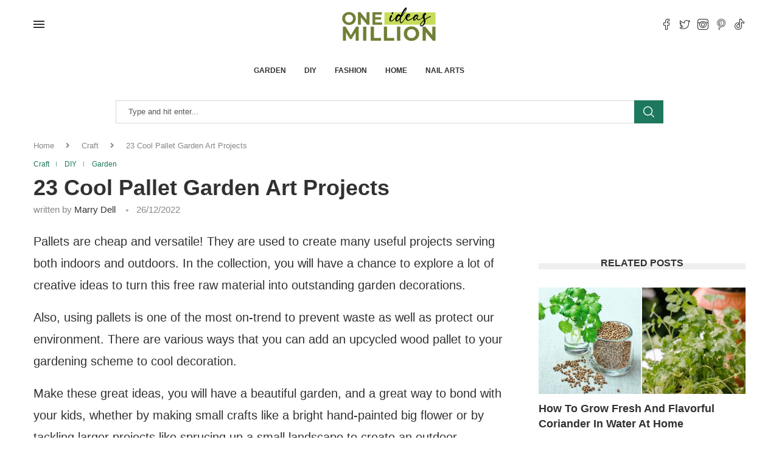

--- FILE ---
content_type: text/html; charset=UTF-8
request_url: https://1millionideas.com/23-cool-pallet-garden-art-projects
body_size: 38456
content:
<!DOCTYPE html>
<html lang="en-US" prefix="og: https://ogp.me/ns#">
<head><meta charset="UTF-8"><script type="9fcd0bcb973abdcb81879443-text/javascript">if(navigator.userAgent.match(/MSIE|Internet Explorer/i)||navigator.userAgent.match(/Trident\/7\..*?rv:11/i)){var href=document.location.href;if(!href.match(/[?&]nowprocket/)){if(href.indexOf("?")==-1){if(href.indexOf("#")==-1){document.location.href=href+"?nowprocket=1"}else{document.location.href=href.replace("#","?nowprocket=1#")}}else{if(href.indexOf("#")==-1){document.location.href=href+"&nowprocket=1"}else{document.location.href=href.replace("#","&nowprocket=1#")}}}}</script><script type="9fcd0bcb973abdcb81879443-text/javascript">class RocketLazyLoadScripts{constructor(){this.v="1.2.3",this.triggerEvents=["keydown","mousedown","mousemove","touchmove","touchstart","touchend","wheel"],this.userEventHandler=this._triggerListener.bind(this),this.touchStartHandler=this._onTouchStart.bind(this),this.touchMoveHandler=this._onTouchMove.bind(this),this.touchEndHandler=this._onTouchEnd.bind(this),this.clickHandler=this._onClick.bind(this),this.interceptedClicks=[],window.addEventListener("pageshow",t=>{this.persisted=t.persisted}),window.addEventListener("DOMContentLoaded",()=>{this._preconnect3rdParties()}),this.delayedScripts={normal:[],async:[],defer:[]},this.trash=[],this.allJQueries=[]}_addUserInteractionListener(t){if(document.hidden){t._triggerListener();return}this.triggerEvents.forEach(e=>window.addEventListener(e,t.userEventHandler,{passive:!0})),window.addEventListener("touchstart",t.touchStartHandler,{passive:!0}),window.addEventListener("mousedown",t.touchStartHandler),document.addEventListener("visibilitychange",t.userEventHandler)}_removeUserInteractionListener(){this.triggerEvents.forEach(t=>window.removeEventListener(t,this.userEventHandler,{passive:!0})),document.removeEventListener("visibilitychange",this.userEventHandler)}_onTouchStart(t){"HTML"!==t.target.tagName&&(window.addEventListener("touchend",this.touchEndHandler),window.addEventListener("mouseup",this.touchEndHandler),window.addEventListener("touchmove",this.touchMoveHandler,{passive:!0}),window.addEventListener("mousemove",this.touchMoveHandler),t.target.addEventListener("click",this.clickHandler),this._renameDOMAttribute(t.target,"onclick","rocket-onclick"),this._pendingClickStarted())}_onTouchMove(t){window.removeEventListener("touchend",this.touchEndHandler),window.removeEventListener("mouseup",this.touchEndHandler),window.removeEventListener("touchmove",this.touchMoveHandler,{passive:!0}),window.removeEventListener("mousemove",this.touchMoveHandler),t.target.removeEventListener("click",this.clickHandler),this._renameDOMAttribute(t.target,"rocket-onclick","onclick"),this._pendingClickFinished()}_onTouchEnd(t){window.removeEventListener("touchend",this.touchEndHandler),window.removeEventListener("mouseup",this.touchEndHandler),window.removeEventListener("touchmove",this.touchMoveHandler,{passive:!0}),window.removeEventListener("mousemove",this.touchMoveHandler)}_onClick(t){t.target.removeEventListener("click",this.clickHandler),this._renameDOMAttribute(t.target,"rocket-onclick","onclick"),this.interceptedClicks.push(t),t.preventDefault(),t.stopPropagation(),t.stopImmediatePropagation(),this._pendingClickFinished()}_replayClicks(){window.removeEventListener("touchstart",this.touchStartHandler,{passive:!0}),window.removeEventListener("mousedown",this.touchStartHandler),this.interceptedClicks.forEach(t=>{t.target.dispatchEvent(new MouseEvent("click",{view:t.view,bubbles:!0,cancelable:!0}))})}_waitForPendingClicks(){return new Promise(t=>{this._isClickPending?this._pendingClickFinished=t:t()})}_pendingClickStarted(){this._isClickPending=!0}_pendingClickFinished(){this._isClickPending=!1}_renameDOMAttribute(t,e,r){t.hasAttribute&&t.hasAttribute(e)&&(event.target.setAttribute(r,event.target.getAttribute(e)),event.target.removeAttribute(e))}_triggerListener(){this._removeUserInteractionListener(this),"loading"===document.readyState?document.addEventListener("DOMContentLoaded",this._loadEverythingNow.bind(this)):this._loadEverythingNow()}_preconnect3rdParties(){let t=[];document.querySelectorAll("script[type=rocketlazyloadscript]").forEach(e=>{if(e.hasAttribute("src")){let r=new URL(e.src).origin;r!==location.origin&&t.push({src:r,crossOrigin:e.crossOrigin||"module"===e.getAttribute("data-rocket-type")})}}),t=[...new Map(t.map(t=>[JSON.stringify(t),t])).values()],this._batchInjectResourceHints(t,"preconnect")}async _loadEverythingNow(){this.lastBreath=Date.now(),this._delayEventListeners(this),this._delayJQueryReady(this),this._handleDocumentWrite(),this._registerAllDelayedScripts(),this._preloadAllScripts(),await this._loadScriptsFromList(this.delayedScripts.normal),await this._loadScriptsFromList(this.delayedScripts.defer),await this._loadScriptsFromList(this.delayedScripts.async);try{await this._triggerDOMContentLoaded(),await this._triggerWindowLoad()}catch(t){console.error(t)}window.dispatchEvent(new Event("rocket-allScriptsLoaded")),this._waitForPendingClicks().then(()=>{this._replayClicks()}),this._emptyTrash()}_registerAllDelayedScripts(){document.querySelectorAll("script[type=rocketlazyloadscript]").forEach(t=>{t.hasAttribute("data-rocket-src")?t.hasAttribute("async")&&!1!==t.async?this.delayedScripts.async.push(t):t.hasAttribute("defer")&&!1!==t.defer||"module"===t.getAttribute("data-rocket-type")?this.delayedScripts.defer.push(t):this.delayedScripts.normal.push(t):this.delayedScripts.normal.push(t)})}async _transformScript(t){return new Promise((await this._littleBreath(),navigator.userAgent.indexOf("Firefox/")>0||""===navigator.vendor)?e=>{let r=document.createElement("script");[...t.attributes].forEach(t=>{let e=t.nodeName;"type"!==e&&("data-rocket-type"===e&&(e="type"),"data-rocket-src"===e&&(e="src"),r.setAttribute(e,t.nodeValue))}),t.text&&(r.text=t.text),r.hasAttribute("src")?(r.addEventListener("load",e),r.addEventListener("error",e)):(r.text=t.text,e());try{t.parentNode.replaceChild(r,t)}catch(i){e()}}:async e=>{function r(){t.setAttribute("data-rocket-status","failed"),e()}try{let i=t.getAttribute("data-rocket-type"),n=t.getAttribute("data-rocket-src");t.text,i?(t.type=i,t.removeAttribute("data-rocket-type")):t.removeAttribute("type"),t.addEventListener("load",function r(){t.setAttribute("data-rocket-status","executed"),e()}),t.addEventListener("error",r),n?(t.removeAttribute("data-rocket-src"),t.src=n):t.src="data:text/javascript;base64,"+window.btoa(unescape(encodeURIComponent(t.text)))}catch(s){r()}})}async _loadScriptsFromList(t){let e=t.shift();return e&&e.isConnected?(await this._transformScript(e),this._loadScriptsFromList(t)):Promise.resolve()}_preloadAllScripts(){this._batchInjectResourceHints([...this.delayedScripts.normal,...this.delayedScripts.defer,...this.delayedScripts.async],"preload")}_batchInjectResourceHints(t,e){var r=document.createDocumentFragment();t.forEach(t=>{let i=t.getAttribute&&t.getAttribute("data-rocket-src")||t.src;if(i){let n=document.createElement("link");n.href=i,n.rel=e,"preconnect"!==e&&(n.as="script"),t.getAttribute&&"module"===t.getAttribute("data-rocket-type")&&(n.crossOrigin=!0),t.crossOrigin&&(n.crossOrigin=t.crossOrigin),t.integrity&&(n.integrity=t.integrity),r.appendChild(n),this.trash.push(n)}}),document.head.appendChild(r)}_delayEventListeners(t){let e={};function r(t,r){!function t(r){!e[r]&&(e[r]={originalFunctions:{add:r.addEventListener,remove:r.removeEventListener},eventsToRewrite:[]},r.addEventListener=function(){arguments[0]=i(arguments[0]),e[r].originalFunctions.add.apply(r,arguments)},r.removeEventListener=function(){arguments[0]=i(arguments[0]),e[r].originalFunctions.remove.apply(r,arguments)});function i(t){return e[r].eventsToRewrite.indexOf(t)>=0?"rocket-"+t:t}}(t),e[t].eventsToRewrite.push(r)}function i(t,e){let r=t[e];Object.defineProperty(t,e,{get:()=>r||function(){},set(i){t["rocket"+e]=r=i}})}r(document,"DOMContentLoaded"),r(window,"DOMContentLoaded"),r(window,"load"),r(window,"pageshow"),r(document,"readystatechange"),i(document,"onreadystatechange"),i(window,"onload"),i(window,"onpageshow")}_delayJQueryReady(t){let e;function r(r){if(r&&r.fn&&!t.allJQueries.includes(r)){r.fn.ready=r.fn.init.prototype.ready=function(e){return t.domReadyFired?e.bind(document)(r):document.addEventListener("rocket-DOMContentLoaded",()=>e.bind(document)(r)),r([])};let i=r.fn.on;r.fn.on=r.fn.init.prototype.on=function(){if(this[0]===window){function t(t){return t.split(" ").map(t=>"load"===t||0===t.indexOf("load.")?"rocket-jquery-load":t).join(" ")}"string"==typeof arguments[0]||arguments[0]instanceof String?arguments[0]=t(arguments[0]):"object"==typeof arguments[0]&&Object.keys(arguments[0]).forEach(e=>{let r=arguments[0][e];delete arguments[0][e],arguments[0][t(e)]=r})}return i.apply(this,arguments),this},t.allJQueries.push(r)}e=r}r(window.jQuery),Object.defineProperty(window,"jQuery",{get:()=>e,set(t){r(t)}})}async _triggerDOMContentLoaded(){this.domReadyFired=!0,await this._littleBreath(),document.dispatchEvent(new Event("rocket-DOMContentLoaded")),await this._littleBreath(),window.dispatchEvent(new Event("rocket-DOMContentLoaded")),await this._littleBreath(),document.dispatchEvent(new Event("rocket-readystatechange")),await this._littleBreath(),document.rocketonreadystatechange&&document.rocketonreadystatechange()}async _triggerWindowLoad(){await this._littleBreath(),window.dispatchEvent(new Event("rocket-load")),await this._littleBreath(),window.rocketonload&&window.rocketonload(),await this._littleBreath(),this.allJQueries.forEach(t=>t(window).trigger("rocket-jquery-load")),await this._littleBreath();let t=new Event("rocket-pageshow");t.persisted=this.persisted,window.dispatchEvent(t),await this._littleBreath(),window.rocketonpageshow&&window.rocketonpageshow({persisted:this.persisted})}_handleDocumentWrite(){let t=new Map;document.write=document.writeln=function(e){let r=document.currentScript;r||console.error("WPRocket unable to document.write this: "+e);let i=document.createRange(),n=r.parentElement,s=t.get(r);void 0===s&&(s=r.nextSibling,t.set(r,s));let a=document.createDocumentFragment();i.setStart(a,0),a.appendChild(i.createContextualFragment(e)),n.insertBefore(a,s)}}async _littleBreath(){Date.now()-this.lastBreath>45&&(await this._requestAnimFrame(),this.lastBreath=Date.now())}async _requestAnimFrame(){return document.hidden?new Promise(t=>setTimeout(t)):new Promise(t=>requestAnimationFrame(t))}_emptyTrash(){this.trash.forEach(t=>t.remove())}static run(){let t=new RocketLazyLoadScripts;t._addUserInteractionListener(t)}}RocketLazyLoadScripts.run();</script>
    
    <meta http-equiv="X-UA-Compatible" content="IE=edge">
    <meta name="viewport" content="width=device-width, initial-scale=1">
    <link rel="profile" href="https://gmpg.org/xfn/11" />
	        <link rel="shortcut icon" href="https://1millionideas.com/wp-content/uploads/2023/09/1Million_idea_fav-removebg-preview.png"
              type="image/x-icon"/>
        <link rel="apple-touch-icon" sizes="180x180" href="https://1millionideas.com/wp-content/uploads/2023/09/1Million_idea_fav-removebg-preview.png">
	    <link rel="alternate" type="application/rss+xml" title="One Million Ideas RSS Feed"
          href="https://1millionideas.com/feed"/>
    <link rel="alternate" type="application/atom+xml" title="One Million Ideas Atom Feed"
          href="https://1millionideas.com/feed/atom"/>
    <link rel="pingback" href="https://1millionideas.com/xmlrpc.php"/>
    <!--[if lt IE 9]>
	<script src="https://1millionideas.com/wp-content/themes/soledad/js/html5.js"></script>
	<![endif]-->
			<style>.penci-library-modal-btn {margin-left: 5px;background: #33ad67;vertical-align: top;font-size: 0 !important;}.penci-library-modal-btn:before {content: '';width: 16px;height: 16px;background-image: url('https://1millionideas.com/wp-content/themes/soledad/images/penci-icon.png');background-position: center;background-size: contain;background-repeat: no-repeat;}#penci-library-modal .penci-elementor-template-library-template-name {text-align: right;flex: 1 0 0%;}</style>
	
<!-- Search Engine Optimization by Rank Math - https://rankmath.com/ -->
<title>23 Cool Pallet Garden Art Projects</title>
<meta name="robots" content="index, follow, max-snippet:-1, max-video-preview:-1, max-image-preview:large"/>
<link rel="canonical" href="https://1millionideas.com/23-cool-pallet-garden-art-projects" />
<meta property="og:locale" content="en_US" />
<meta property="og:type" content="article" />
<meta property="og:title" content="23 Cool Pallet Garden Art Projects" />
<meta property="og:description" content="Pallets are cheap and versatile! They are used to create many useful projects serving both indoors and outdoors. In the collection, you&hellip;" />
<meta property="og:url" content="https://1millionideas.com/23-cool-pallet-garden-art-projects" />
<meta property="og:site_name" content="One Million Ideas" />
<meta property="article:section" content="Craft" />
<meta property="og:updated_time" content="2025-01-01T21:01:52-07:00" />
<meta property="og:image" content="https://1millionideas.com/wp-content/uploads/2022/12/M1932-Thumb-Cool-Pallet-Garden-Art-Projects.jpg" />
<meta property="og:image:secure_url" content="https://1millionideas.com/wp-content/uploads/2022/12/M1932-Thumb-Cool-Pallet-Garden-Art-Projects.jpg" />
<meta property="og:image:width" content="1200" />
<meta property="og:image:height" content="630" />
<meta property="og:image:alt" content="23 Cool Pallet Garden Art Projects" />
<meta property="og:image:type" content="image/jpeg" />
<meta property="article:published_time" content="2022-12-26T15:21:35-07:00" />
<meta property="article:modified_time" content="2025-01-01T21:01:52-07:00" />
<meta name="twitter:card" content="summary_large_image" />
<meta name="twitter:title" content="23 Cool Pallet Garden Art Projects" />
<meta name="twitter:description" content="Pallets are cheap and versatile! They are used to create many useful projects serving both indoors and outdoors. In the collection, you&hellip;" />
<meta name="twitter:image" content="https://1millionideas.com/wp-content/uploads/2022/12/M1932-Thumb-Cool-Pallet-Garden-Art-Projects.jpg" />
<script type="application/ld+json" class="rank-math-schema">{"@context":"https://schema.org","@graph":[{"@type":["Person","Organization"],"@id":"https://1millionideas.com/#person","name":"admin","logo":{"@type":"ImageObject","@id":"https://1millionideas.com/#logo","url":"https://1millionideas.com/wp-content/uploads/2022/10/1million.png","contentUrl":"https://1millionideas.com/wp-content/uploads/2022/10/1million.png","caption":"admin","inLanguage":"en-US","width":"1000","height":"1000"},"image":{"@type":"ImageObject","@id":"https://1millionideas.com/#logo","url":"https://1millionideas.com/wp-content/uploads/2022/10/1million.png","contentUrl":"https://1millionideas.com/wp-content/uploads/2022/10/1million.png","caption":"admin","inLanguage":"en-US","width":"1000","height":"1000"}},{"@type":"WebSite","@id":"https://1millionideas.com/#website","url":"https://1millionideas.com","name":"admin","publisher":{"@id":"https://1millionideas.com/#person"},"inLanguage":"en-US"},{"@type":"ImageObject","@id":"https://1millionideas.com/wp-content/uploads/2022/12/M1932-Thumb-Cool-Pallet-Garden-Art-Projects.jpg","url":"https://1millionideas.com/wp-content/uploads/2022/12/M1932-Thumb-Cool-Pallet-Garden-Art-Projects.jpg","width":"1200","height":"630","inLanguage":"en-US"},{"@type":"WebPage","@id":"https://1millionideas.com/23-cool-pallet-garden-art-projects#webpage","url":"https://1millionideas.com/23-cool-pallet-garden-art-projects","name":"23 Cool Pallet Garden Art Projects","datePublished":"2022-12-26T15:21:35-07:00","dateModified":"2025-01-01T21:01:52-07:00","isPartOf":{"@id":"https://1millionideas.com/#website"},"primaryImageOfPage":{"@id":"https://1millionideas.com/wp-content/uploads/2022/12/M1932-Thumb-Cool-Pallet-Garden-Art-Projects.jpg"},"inLanguage":"en-US"},{"@type":"Person","@id":"https://1millionideas.com/23-cool-pallet-garden-art-projects#author","name":"Marry Dell","image":{"@type":"ImageObject","@id":"https://secure.gravatar.com/avatar/b02d231a2f19868cca4372d41c1531e3?s=96&amp;d=blank&amp;r=g","url":"https://secure.gravatar.com/avatar/b02d231a2f19868cca4372d41c1531e3?s=96&amp;d=blank&amp;r=g","caption":"Marry Dell","inLanguage":"en-US"}},{"@type":"BlogPosting","headline":"23 Cool Pallet Garden Art Projects","datePublished":"2022-12-26T15:21:35-07:00","dateModified":"2025-01-01T21:01:52-07:00","author":{"@id":"https://1millionideas.com/23-cool-pallet-garden-art-projects#author","name":"Marry Dell"},"publisher":{"@id":"https://1millionideas.com/#person"},"description":"Pallets are cheap and versatile! They are used to create many useful projects serving both indoors and outdoors. In the collection, you will have a chance to explore a lot of creative ideas to turn this free raw material into outstanding garden decorations.","name":"23 Cool Pallet Garden Art Projects","@id":"https://1millionideas.com/23-cool-pallet-garden-art-projects#richSnippet","isPartOf":{"@id":"https://1millionideas.com/23-cool-pallet-garden-art-projects#webpage"},"image":{"@id":"https://1millionideas.com/wp-content/uploads/2022/12/M1932-Thumb-Cool-Pallet-Garden-Art-Projects.jpg"},"inLanguage":"en-US","mainEntityOfPage":{"@id":"https://1millionideas.com/23-cool-pallet-garden-art-projects#webpage"}}]}</script>
<!-- /Rank Math WordPress SEO plugin -->

<link rel='dns-prefetch' href='//fonts.googleapis.com' />
<link rel="alternate" type="application/rss+xml" title="One Million Ideas &raquo; Feed" href="https://1millionideas.com/feed" />
<link rel="alternate" type="application/rss+xml" title="One Million Ideas &raquo; Comments Feed" href="https://1millionideas.com/comments/feed" />
<script type="rocketlazyloadscript">(()=>{"use strict";const e=[400,500,600,700,800,900],t=e=>`wprm-min-${e}`,n=e=>`wprm-max-${e}`,s=new Set,o="ResizeObserver"in window,r=o?new ResizeObserver((e=>{for(const t of e)c(t.target)})):null,i=.5/(window.devicePixelRatio||1);function c(s){const o=s.getBoundingClientRect().width||0;for(let r=0;r<e.length;r++){const c=e[r],a=o<=c+i;o>c+i?s.classList.add(t(c)):s.classList.remove(t(c)),a?s.classList.add(n(c)):s.classList.remove(n(c))}}function a(e){s.has(e)||(s.add(e),r&&r.observe(e),c(e))}!function(e=document){e.querySelectorAll(".wprm-recipe").forEach(a)}();if(new MutationObserver((e=>{for(const t of e)for(const e of t.addedNodes)e instanceof Element&&(e.matches?.(".wprm-recipe")&&a(e),e.querySelectorAll?.(".wprm-recipe").forEach(a))})).observe(document.documentElement,{childList:!0,subtree:!0}),!o){let e=0;addEventListener("resize",(()=>{e&&cancelAnimationFrame(e),e=requestAnimationFrame((()=>s.forEach(c)))}),{passive:!0})}})();</script><script type="rocketlazyloadscript" data-rocket-type="text/javascript">
/* <![CDATA[ */
window._wpemojiSettings = {"baseUrl":"https:\/\/s.w.org\/images\/core\/emoji\/14.0.0\/72x72\/","ext":".png","svgUrl":"https:\/\/s.w.org\/images\/core\/emoji\/14.0.0\/svg\/","svgExt":".svg","source":{"concatemoji":"https:\/\/1millionideas.com\/wp-includes\/js\/wp-emoji-release.min.js?ver=6.4.5"}};
/*! This file is auto-generated */
!function(i,n){var o,s,e;function c(e){try{var t={supportTests:e,timestamp:(new Date).valueOf()};sessionStorage.setItem(o,JSON.stringify(t))}catch(e){}}function p(e,t,n){e.clearRect(0,0,e.canvas.width,e.canvas.height),e.fillText(t,0,0);var t=new Uint32Array(e.getImageData(0,0,e.canvas.width,e.canvas.height).data),r=(e.clearRect(0,0,e.canvas.width,e.canvas.height),e.fillText(n,0,0),new Uint32Array(e.getImageData(0,0,e.canvas.width,e.canvas.height).data));return t.every(function(e,t){return e===r[t]})}function u(e,t,n){switch(t){case"flag":return n(e,"\ud83c\udff3\ufe0f\u200d\u26a7\ufe0f","\ud83c\udff3\ufe0f\u200b\u26a7\ufe0f")?!1:!n(e,"\ud83c\uddfa\ud83c\uddf3","\ud83c\uddfa\u200b\ud83c\uddf3")&&!n(e,"\ud83c\udff4\udb40\udc67\udb40\udc62\udb40\udc65\udb40\udc6e\udb40\udc67\udb40\udc7f","\ud83c\udff4\u200b\udb40\udc67\u200b\udb40\udc62\u200b\udb40\udc65\u200b\udb40\udc6e\u200b\udb40\udc67\u200b\udb40\udc7f");case"emoji":return!n(e,"\ud83e\udef1\ud83c\udffb\u200d\ud83e\udef2\ud83c\udfff","\ud83e\udef1\ud83c\udffb\u200b\ud83e\udef2\ud83c\udfff")}return!1}function f(e,t,n){var r="undefined"!=typeof WorkerGlobalScope&&self instanceof WorkerGlobalScope?new OffscreenCanvas(300,150):i.createElement("canvas"),a=r.getContext("2d",{willReadFrequently:!0}),o=(a.textBaseline="top",a.font="600 32px Arial",{});return e.forEach(function(e){o[e]=t(a,e,n)}),o}function t(e){var t=i.createElement("script");t.src=e,t.defer=!0,i.head.appendChild(t)}"undefined"!=typeof Promise&&(o="wpEmojiSettingsSupports",s=["flag","emoji"],n.supports={everything:!0,everythingExceptFlag:!0},e=new Promise(function(e){i.addEventListener("DOMContentLoaded",e,{once:!0})}),new Promise(function(t){var n=function(){try{var e=JSON.parse(sessionStorage.getItem(o));if("object"==typeof e&&"number"==typeof e.timestamp&&(new Date).valueOf()<e.timestamp+604800&&"object"==typeof e.supportTests)return e.supportTests}catch(e){}return null}();if(!n){if("undefined"!=typeof Worker&&"undefined"!=typeof OffscreenCanvas&&"undefined"!=typeof URL&&URL.createObjectURL&&"undefined"!=typeof Blob)try{var e="postMessage("+f.toString()+"("+[JSON.stringify(s),u.toString(),p.toString()].join(",")+"));",r=new Blob([e],{type:"text/javascript"}),a=new Worker(URL.createObjectURL(r),{name:"wpTestEmojiSupports"});return void(a.onmessage=function(e){c(n=e.data),a.terminate(),t(n)})}catch(e){}c(n=f(s,u,p))}t(n)}).then(function(e){for(var t in e)n.supports[t]=e[t],n.supports.everything=n.supports.everything&&n.supports[t],"flag"!==t&&(n.supports.everythingExceptFlag=n.supports.everythingExceptFlag&&n.supports[t]);n.supports.everythingExceptFlag=n.supports.everythingExceptFlag&&!n.supports.flag,n.DOMReady=!1,n.readyCallback=function(){n.DOMReady=!0}}).then(function(){return e}).then(function(){var e;n.supports.everything||(n.readyCallback(),(e=n.source||{}).concatemoji?t(e.concatemoji):e.wpemoji&&e.twemoji&&(t(e.twemoji),t(e.wpemoji)))}))}((window,document),window._wpemojiSettings);
/* ]]> */
</script>
<link rel='stylesheet' id='wprm-public-css' href='https://1millionideas.com/wp-content/plugins/wp-recipe-maker/dist/public-modern.css?ver=10.1.1' type='text/css' media='all' />
<style id='wp-emoji-styles-inline-css' type='text/css'>

	img.wp-smiley, img.emoji {
		display: inline !important;
		border: none !important;
		box-shadow: none !important;
		height: 1em !important;
		width: 1em !important;
		margin: 0 0.07em !important;
		vertical-align: -0.1em !important;
		background: none !important;
		padding: 0 !important;
	}
</style>
<link rel='stylesheet' id='wp-block-library-css' href='https://1millionideas.com/wp-includes/css/dist/block-library/style.min.css?ver=6.4.5' type='text/css' media='all' />
<style id='wp-block-library-theme-inline-css' type='text/css'>
.wp-block-audio figcaption{color:#555;font-size:13px;text-align:center}.is-dark-theme .wp-block-audio figcaption{color:hsla(0,0%,100%,.65)}.wp-block-audio{margin:0 0 1em}.wp-block-code{border:1px solid #ccc;border-radius:4px;font-family:Menlo,Consolas,monaco,monospace;padding:.8em 1em}.wp-block-embed figcaption{color:#555;font-size:13px;text-align:center}.is-dark-theme .wp-block-embed figcaption{color:hsla(0,0%,100%,.65)}.wp-block-embed{margin:0 0 1em}.blocks-gallery-caption{color:#555;font-size:13px;text-align:center}.is-dark-theme .blocks-gallery-caption{color:hsla(0,0%,100%,.65)}.wp-block-image figcaption{color:#555;font-size:13px;text-align:center}.is-dark-theme .wp-block-image figcaption{color:hsla(0,0%,100%,.65)}.wp-block-image{margin:0 0 1em}.wp-block-pullquote{border-bottom:4px solid;border-top:4px solid;color:currentColor;margin-bottom:1.75em}.wp-block-pullquote cite,.wp-block-pullquote footer,.wp-block-pullquote__citation{color:currentColor;font-size:.8125em;font-style:normal;text-transform:uppercase}.wp-block-quote{border-left:.25em solid;margin:0 0 1.75em;padding-left:1em}.wp-block-quote cite,.wp-block-quote footer{color:currentColor;font-size:.8125em;font-style:normal;position:relative}.wp-block-quote.has-text-align-right{border-left:none;border-right:.25em solid;padding-left:0;padding-right:1em}.wp-block-quote.has-text-align-center{border:none;padding-left:0}.wp-block-quote.is-large,.wp-block-quote.is-style-large,.wp-block-quote.is-style-plain{border:none}.wp-block-search .wp-block-search__label{font-weight:700}.wp-block-search__button{border:1px solid #ccc;padding:.375em .625em}:where(.wp-block-group.has-background){padding:1.25em 2.375em}.wp-block-separator.has-css-opacity{opacity:.4}.wp-block-separator{border:none;border-bottom:2px solid;margin-left:auto;margin-right:auto}.wp-block-separator.has-alpha-channel-opacity{opacity:1}.wp-block-separator:not(.is-style-wide):not(.is-style-dots){width:100px}.wp-block-separator.has-background:not(.is-style-dots){border-bottom:none;height:1px}.wp-block-separator.has-background:not(.is-style-wide):not(.is-style-dots){height:2px}.wp-block-table{margin:0 0 1em}.wp-block-table td,.wp-block-table th{word-break:normal}.wp-block-table figcaption{color:#555;font-size:13px;text-align:center}.is-dark-theme .wp-block-table figcaption{color:hsla(0,0%,100%,.65)}.wp-block-video figcaption{color:#555;font-size:13px;text-align:center}.is-dark-theme .wp-block-video figcaption{color:hsla(0,0%,100%,.65)}.wp-block-video{margin:0 0 1em}.wp-block-template-part.has-background{margin-bottom:0;margin-top:0;padding:1.25em 2.375em}
</style>
<style id='classic-theme-styles-inline-css' type='text/css'>
/*! This file is auto-generated */
.wp-block-button__link{color:#fff;background-color:#32373c;border-radius:9999px;box-shadow:none;text-decoration:none;padding:calc(.667em + 2px) calc(1.333em + 2px);font-size:1.125em}.wp-block-file__button{background:#32373c;color:#fff;text-decoration:none}
</style>
<style id='global-styles-inline-css' type='text/css'>
body{--wp--preset--color--black: #000000;--wp--preset--color--cyan-bluish-gray: #abb8c3;--wp--preset--color--white: #ffffff;--wp--preset--color--pale-pink: #f78da7;--wp--preset--color--vivid-red: #cf2e2e;--wp--preset--color--luminous-vivid-orange: #ff6900;--wp--preset--color--luminous-vivid-amber: #fcb900;--wp--preset--color--light-green-cyan: #7bdcb5;--wp--preset--color--vivid-green-cyan: #00d084;--wp--preset--color--pale-cyan-blue: #8ed1fc;--wp--preset--color--vivid-cyan-blue: #0693e3;--wp--preset--color--vivid-purple: #9b51e0;--wp--preset--gradient--vivid-cyan-blue-to-vivid-purple: linear-gradient(135deg,rgba(6,147,227,1) 0%,rgb(155,81,224) 100%);--wp--preset--gradient--light-green-cyan-to-vivid-green-cyan: linear-gradient(135deg,rgb(122,220,180) 0%,rgb(0,208,130) 100%);--wp--preset--gradient--luminous-vivid-amber-to-luminous-vivid-orange: linear-gradient(135deg,rgba(252,185,0,1) 0%,rgba(255,105,0,1) 100%);--wp--preset--gradient--luminous-vivid-orange-to-vivid-red: linear-gradient(135deg,rgba(255,105,0,1) 0%,rgb(207,46,46) 100%);--wp--preset--gradient--very-light-gray-to-cyan-bluish-gray: linear-gradient(135deg,rgb(238,238,238) 0%,rgb(169,184,195) 100%);--wp--preset--gradient--cool-to-warm-spectrum: linear-gradient(135deg,rgb(74,234,220) 0%,rgb(151,120,209) 20%,rgb(207,42,186) 40%,rgb(238,44,130) 60%,rgb(251,105,98) 80%,rgb(254,248,76) 100%);--wp--preset--gradient--blush-light-purple: linear-gradient(135deg,rgb(255,206,236) 0%,rgb(152,150,240) 100%);--wp--preset--gradient--blush-bordeaux: linear-gradient(135deg,rgb(254,205,165) 0%,rgb(254,45,45) 50%,rgb(107,0,62) 100%);--wp--preset--gradient--luminous-dusk: linear-gradient(135deg,rgb(255,203,112) 0%,rgb(199,81,192) 50%,rgb(65,88,208) 100%);--wp--preset--gradient--pale-ocean: linear-gradient(135deg,rgb(255,245,203) 0%,rgb(182,227,212) 50%,rgb(51,167,181) 100%);--wp--preset--gradient--electric-grass: linear-gradient(135deg,rgb(202,248,128) 0%,rgb(113,206,126) 100%);--wp--preset--gradient--midnight: linear-gradient(135deg,rgb(2,3,129) 0%,rgb(40,116,252) 100%);--wp--preset--font-size--small: 12px;--wp--preset--font-size--medium: 20px;--wp--preset--font-size--large: 32px;--wp--preset--font-size--x-large: 42px;--wp--preset--font-size--normal: 14px;--wp--preset--font-size--huge: 42px;--wp--preset--spacing--20: 0.44rem;--wp--preset--spacing--30: 0.67rem;--wp--preset--spacing--40: 1rem;--wp--preset--spacing--50: 1.5rem;--wp--preset--spacing--60: 2.25rem;--wp--preset--spacing--70: 3.38rem;--wp--preset--spacing--80: 5.06rem;--wp--preset--shadow--natural: 6px 6px 9px rgba(0, 0, 0, 0.2);--wp--preset--shadow--deep: 12px 12px 50px rgba(0, 0, 0, 0.4);--wp--preset--shadow--sharp: 6px 6px 0px rgba(0, 0, 0, 0.2);--wp--preset--shadow--outlined: 6px 6px 0px -3px rgba(255, 255, 255, 1), 6px 6px rgba(0, 0, 0, 1);--wp--preset--shadow--crisp: 6px 6px 0px rgba(0, 0, 0, 1);}:where(.is-layout-flex){gap: 0.5em;}:where(.is-layout-grid){gap: 0.5em;}body .is-layout-flow > .alignleft{float: left;margin-inline-start: 0;margin-inline-end: 2em;}body .is-layout-flow > .alignright{float: right;margin-inline-start: 2em;margin-inline-end: 0;}body .is-layout-flow > .aligncenter{margin-left: auto !important;margin-right: auto !important;}body .is-layout-constrained > .alignleft{float: left;margin-inline-start: 0;margin-inline-end: 2em;}body .is-layout-constrained > .alignright{float: right;margin-inline-start: 2em;margin-inline-end: 0;}body .is-layout-constrained > .aligncenter{margin-left: auto !important;margin-right: auto !important;}body .is-layout-constrained > :where(:not(.alignleft):not(.alignright):not(.alignfull)){max-width: var(--wp--style--global--content-size);margin-left: auto !important;margin-right: auto !important;}body .is-layout-constrained > .alignwide{max-width: var(--wp--style--global--wide-size);}body .is-layout-flex{display: flex;}body .is-layout-flex{flex-wrap: wrap;align-items: center;}body .is-layout-flex > *{margin: 0;}body .is-layout-grid{display: grid;}body .is-layout-grid > *{margin: 0;}:where(.wp-block-columns.is-layout-flex){gap: 2em;}:where(.wp-block-columns.is-layout-grid){gap: 2em;}:where(.wp-block-post-template.is-layout-flex){gap: 1.25em;}:where(.wp-block-post-template.is-layout-grid){gap: 1.25em;}.has-black-color{color: var(--wp--preset--color--black) !important;}.has-cyan-bluish-gray-color{color: var(--wp--preset--color--cyan-bluish-gray) !important;}.has-white-color{color: var(--wp--preset--color--white) !important;}.has-pale-pink-color{color: var(--wp--preset--color--pale-pink) !important;}.has-vivid-red-color{color: var(--wp--preset--color--vivid-red) !important;}.has-luminous-vivid-orange-color{color: var(--wp--preset--color--luminous-vivid-orange) !important;}.has-luminous-vivid-amber-color{color: var(--wp--preset--color--luminous-vivid-amber) !important;}.has-light-green-cyan-color{color: var(--wp--preset--color--light-green-cyan) !important;}.has-vivid-green-cyan-color{color: var(--wp--preset--color--vivid-green-cyan) !important;}.has-pale-cyan-blue-color{color: var(--wp--preset--color--pale-cyan-blue) !important;}.has-vivid-cyan-blue-color{color: var(--wp--preset--color--vivid-cyan-blue) !important;}.has-vivid-purple-color{color: var(--wp--preset--color--vivid-purple) !important;}.has-black-background-color{background-color: var(--wp--preset--color--black) !important;}.has-cyan-bluish-gray-background-color{background-color: var(--wp--preset--color--cyan-bluish-gray) !important;}.has-white-background-color{background-color: var(--wp--preset--color--white) !important;}.has-pale-pink-background-color{background-color: var(--wp--preset--color--pale-pink) !important;}.has-vivid-red-background-color{background-color: var(--wp--preset--color--vivid-red) !important;}.has-luminous-vivid-orange-background-color{background-color: var(--wp--preset--color--luminous-vivid-orange) !important;}.has-luminous-vivid-amber-background-color{background-color: var(--wp--preset--color--luminous-vivid-amber) !important;}.has-light-green-cyan-background-color{background-color: var(--wp--preset--color--light-green-cyan) !important;}.has-vivid-green-cyan-background-color{background-color: var(--wp--preset--color--vivid-green-cyan) !important;}.has-pale-cyan-blue-background-color{background-color: var(--wp--preset--color--pale-cyan-blue) !important;}.has-vivid-cyan-blue-background-color{background-color: var(--wp--preset--color--vivid-cyan-blue) !important;}.has-vivid-purple-background-color{background-color: var(--wp--preset--color--vivid-purple) !important;}.has-black-border-color{border-color: var(--wp--preset--color--black) !important;}.has-cyan-bluish-gray-border-color{border-color: var(--wp--preset--color--cyan-bluish-gray) !important;}.has-white-border-color{border-color: var(--wp--preset--color--white) !important;}.has-pale-pink-border-color{border-color: var(--wp--preset--color--pale-pink) !important;}.has-vivid-red-border-color{border-color: var(--wp--preset--color--vivid-red) !important;}.has-luminous-vivid-orange-border-color{border-color: var(--wp--preset--color--luminous-vivid-orange) !important;}.has-luminous-vivid-amber-border-color{border-color: var(--wp--preset--color--luminous-vivid-amber) !important;}.has-light-green-cyan-border-color{border-color: var(--wp--preset--color--light-green-cyan) !important;}.has-vivid-green-cyan-border-color{border-color: var(--wp--preset--color--vivid-green-cyan) !important;}.has-pale-cyan-blue-border-color{border-color: var(--wp--preset--color--pale-cyan-blue) !important;}.has-vivid-cyan-blue-border-color{border-color: var(--wp--preset--color--vivid-cyan-blue) !important;}.has-vivid-purple-border-color{border-color: var(--wp--preset--color--vivid-purple) !important;}.has-vivid-cyan-blue-to-vivid-purple-gradient-background{background: var(--wp--preset--gradient--vivid-cyan-blue-to-vivid-purple) !important;}.has-light-green-cyan-to-vivid-green-cyan-gradient-background{background: var(--wp--preset--gradient--light-green-cyan-to-vivid-green-cyan) !important;}.has-luminous-vivid-amber-to-luminous-vivid-orange-gradient-background{background: var(--wp--preset--gradient--luminous-vivid-amber-to-luminous-vivid-orange) !important;}.has-luminous-vivid-orange-to-vivid-red-gradient-background{background: var(--wp--preset--gradient--luminous-vivid-orange-to-vivid-red) !important;}.has-very-light-gray-to-cyan-bluish-gray-gradient-background{background: var(--wp--preset--gradient--very-light-gray-to-cyan-bluish-gray) !important;}.has-cool-to-warm-spectrum-gradient-background{background: var(--wp--preset--gradient--cool-to-warm-spectrum) !important;}.has-blush-light-purple-gradient-background{background: var(--wp--preset--gradient--blush-light-purple) !important;}.has-blush-bordeaux-gradient-background{background: var(--wp--preset--gradient--blush-bordeaux) !important;}.has-luminous-dusk-gradient-background{background: var(--wp--preset--gradient--luminous-dusk) !important;}.has-pale-ocean-gradient-background{background: var(--wp--preset--gradient--pale-ocean) !important;}.has-electric-grass-gradient-background{background: var(--wp--preset--gradient--electric-grass) !important;}.has-midnight-gradient-background{background: var(--wp--preset--gradient--midnight) !important;}.has-small-font-size{font-size: var(--wp--preset--font-size--small) !important;}.has-medium-font-size{font-size: var(--wp--preset--font-size--medium) !important;}.has-large-font-size{font-size: var(--wp--preset--font-size--large) !important;}.has-x-large-font-size{font-size: var(--wp--preset--font-size--x-large) !important;}
.wp-block-navigation a:where(:not(.wp-element-button)){color: inherit;}
:where(.wp-block-post-template.is-layout-flex){gap: 1.25em;}:where(.wp-block-post-template.is-layout-grid){gap: 1.25em;}
:where(.wp-block-columns.is-layout-flex){gap: 2em;}:where(.wp-block-columns.is-layout-grid){gap: 2em;}
.wp-block-pullquote{font-size: 1.5em;line-height: 1.6;}
</style>
<style type="text/css">@font-face {font-family:DM Sans;font-style:normal;font-weight:300;src:url(/cf-fonts/s/dm-sans/5.0.18/latin/300/normal.woff2);unicode-range:U+0000-00FF,U+0131,U+0152-0153,U+02BB-02BC,U+02C6,U+02DA,U+02DC,U+0304,U+0308,U+0329,U+2000-206F,U+2074,U+20AC,U+2122,U+2191,U+2193,U+2212,U+2215,U+FEFF,U+FFFD;font-display:swap;}@font-face {font-family:DM Sans;font-style:normal;font-weight:300;src:url(/cf-fonts/s/dm-sans/5.0.18/latin-ext/300/normal.woff2);unicode-range:U+0100-02AF,U+0304,U+0308,U+0329,U+1E00-1E9F,U+1EF2-1EFF,U+2020,U+20A0-20AB,U+20AD-20CF,U+2113,U+2C60-2C7F,U+A720-A7FF;font-display:swap;}@font-face {font-family:DM Sans;font-style:italic;font-weight:300;src:url(/cf-fonts/s/dm-sans/5.0.18/latin/300/italic.woff2);unicode-range:U+0000-00FF,U+0131,U+0152-0153,U+02BB-02BC,U+02C6,U+02DA,U+02DC,U+0304,U+0308,U+0329,U+2000-206F,U+2074,U+20AC,U+2122,U+2191,U+2193,U+2212,U+2215,U+FEFF,U+FFFD;font-display:swap;}@font-face {font-family:DM Sans;font-style:italic;font-weight:300;src:url(/cf-fonts/s/dm-sans/5.0.18/latin-ext/300/italic.woff2);unicode-range:U+0100-02AF,U+0304,U+0308,U+0329,U+1E00-1E9F,U+1EF2-1EFF,U+2020,U+20A0-20AB,U+20AD-20CF,U+2113,U+2C60-2C7F,U+A720-A7FF;font-display:swap;}@font-face {font-family:DM Sans;font-style:normal;font-weight:400;src:url(/cf-fonts/s/dm-sans/5.0.18/latin-ext/400/normal.woff2);unicode-range:U+0100-02AF,U+0304,U+0308,U+0329,U+1E00-1E9F,U+1EF2-1EFF,U+2020,U+20A0-20AB,U+20AD-20CF,U+2113,U+2C60-2C7F,U+A720-A7FF;font-display:swap;}@font-face {font-family:DM Sans;font-style:normal;font-weight:400;src:url(/cf-fonts/s/dm-sans/5.0.18/latin/400/normal.woff2);unicode-range:U+0000-00FF,U+0131,U+0152-0153,U+02BB-02BC,U+02C6,U+02DA,U+02DC,U+0304,U+0308,U+0329,U+2000-206F,U+2074,U+20AC,U+2122,U+2191,U+2193,U+2212,U+2215,U+FEFF,U+FFFD;font-display:swap;}@font-face {font-family:DM Sans;font-style:italic;font-weight:400;src:url(/cf-fonts/s/dm-sans/5.0.18/latin/400/italic.woff2);unicode-range:U+0000-00FF,U+0131,U+0152-0153,U+02BB-02BC,U+02C6,U+02DA,U+02DC,U+0304,U+0308,U+0329,U+2000-206F,U+2074,U+20AC,U+2122,U+2191,U+2193,U+2212,U+2215,U+FEFF,U+FFFD;font-display:swap;}@font-face {font-family:DM Sans;font-style:italic;font-weight:400;src:url(/cf-fonts/s/dm-sans/5.0.18/latin-ext/400/italic.woff2);unicode-range:U+0100-02AF,U+0304,U+0308,U+0329,U+1E00-1E9F,U+1EF2-1EFF,U+2020,U+20A0-20AB,U+20AD-20CF,U+2113,U+2C60-2C7F,U+A720-A7FF;font-display:swap;}@font-face {font-family:DM Sans;font-style:normal;font-weight:500;src:url(/cf-fonts/s/dm-sans/5.0.18/latin/500/normal.woff2);unicode-range:U+0000-00FF,U+0131,U+0152-0153,U+02BB-02BC,U+02C6,U+02DA,U+02DC,U+0304,U+0308,U+0329,U+2000-206F,U+2074,U+20AC,U+2122,U+2191,U+2193,U+2212,U+2215,U+FEFF,U+FFFD;font-display:swap;}@font-face {font-family:DM Sans;font-style:normal;font-weight:500;src:url(/cf-fonts/s/dm-sans/5.0.18/latin-ext/500/normal.woff2);unicode-range:U+0100-02AF,U+0304,U+0308,U+0329,U+1E00-1E9F,U+1EF2-1EFF,U+2020,U+20A0-20AB,U+20AD-20CF,U+2113,U+2C60-2C7F,U+A720-A7FF;font-display:swap;}@font-face {font-family:DM Sans;font-style:italic;font-weight:500;src:url(/cf-fonts/s/dm-sans/5.0.18/latin/500/italic.woff2);unicode-range:U+0000-00FF,U+0131,U+0152-0153,U+02BB-02BC,U+02C6,U+02DA,U+02DC,U+0304,U+0308,U+0329,U+2000-206F,U+2074,U+20AC,U+2122,U+2191,U+2193,U+2212,U+2215,U+FEFF,U+FFFD;font-display:swap;}@font-face {font-family:DM Sans;font-style:italic;font-weight:500;src:url(/cf-fonts/s/dm-sans/5.0.18/latin-ext/500/italic.woff2);unicode-range:U+0100-02AF,U+0304,U+0308,U+0329,U+1E00-1E9F,U+1EF2-1EFF,U+2020,U+20A0-20AB,U+20AD-20CF,U+2113,U+2C60-2C7F,U+A720-A7FF;font-display:swap;}@font-face {font-family:DM Sans;font-style:normal;font-weight:600;src:url(/cf-fonts/s/dm-sans/5.0.18/latin/600/normal.woff2);unicode-range:U+0000-00FF,U+0131,U+0152-0153,U+02BB-02BC,U+02C6,U+02DA,U+02DC,U+0304,U+0308,U+0329,U+2000-206F,U+2074,U+20AC,U+2122,U+2191,U+2193,U+2212,U+2215,U+FEFF,U+FFFD;font-display:swap;}@font-face {font-family:DM Sans;font-style:normal;font-weight:600;src:url(/cf-fonts/s/dm-sans/5.0.18/latin-ext/600/normal.woff2);unicode-range:U+0100-02AF,U+0304,U+0308,U+0329,U+1E00-1E9F,U+1EF2-1EFF,U+2020,U+20A0-20AB,U+20AD-20CF,U+2113,U+2C60-2C7F,U+A720-A7FF;font-display:swap;}@font-face {font-family:DM Sans;font-style:italic;font-weight:600;src:url(/cf-fonts/s/dm-sans/5.0.18/latin-ext/600/italic.woff2);unicode-range:U+0100-02AF,U+0304,U+0308,U+0329,U+1E00-1E9F,U+1EF2-1EFF,U+2020,U+20A0-20AB,U+20AD-20CF,U+2113,U+2C60-2C7F,U+A720-A7FF;font-display:swap;}@font-face {font-family:DM Sans;font-style:italic;font-weight:600;src:url(/cf-fonts/s/dm-sans/5.0.18/latin/600/italic.woff2);unicode-range:U+0000-00FF,U+0131,U+0152-0153,U+02BB-02BC,U+02C6,U+02DA,U+02DC,U+0304,U+0308,U+0329,U+2000-206F,U+2074,U+20AC,U+2122,U+2191,U+2193,U+2212,U+2215,U+FEFF,U+FFFD;font-display:swap;}@font-face {font-family:DM Sans;font-style:normal;font-weight:700;src:url(/cf-fonts/s/dm-sans/5.0.18/latin-ext/700/normal.woff2);unicode-range:U+0100-02AF,U+0304,U+0308,U+0329,U+1E00-1E9F,U+1EF2-1EFF,U+2020,U+20A0-20AB,U+20AD-20CF,U+2113,U+2C60-2C7F,U+A720-A7FF;font-display:swap;}@font-face {font-family:DM Sans;font-style:normal;font-weight:700;src:url(/cf-fonts/s/dm-sans/5.0.18/latin/700/normal.woff2);unicode-range:U+0000-00FF,U+0131,U+0152-0153,U+02BB-02BC,U+02C6,U+02DA,U+02DC,U+0304,U+0308,U+0329,U+2000-206F,U+2074,U+20AC,U+2122,U+2191,U+2193,U+2212,U+2215,U+FEFF,U+FFFD;font-display:swap;}@font-face {font-family:DM Sans;font-style:italic;font-weight:700;src:url(/cf-fonts/s/dm-sans/5.0.18/latin-ext/700/italic.woff2);unicode-range:U+0100-02AF,U+0304,U+0308,U+0329,U+1E00-1E9F,U+1EF2-1EFF,U+2020,U+20A0-20AB,U+20AD-20CF,U+2113,U+2C60-2C7F,U+A720-A7FF;font-display:swap;}@font-face {font-family:DM Sans;font-style:italic;font-weight:700;src:url(/cf-fonts/s/dm-sans/5.0.18/latin/700/italic.woff2);unicode-range:U+0000-00FF,U+0131,U+0152-0153,U+02BB-02BC,U+02C6,U+02DA,U+02DC,U+0304,U+0308,U+0329,U+2000-206F,U+2074,U+20AC,U+2122,U+2191,U+2193,U+2212,U+2215,U+FEFF,U+FFFD;font-display:swap;}@font-face {font-family:DM Sans;font-style:normal;font-weight:800;src:url(/cf-fonts/s/dm-sans/5.0.18/latin-ext/800/normal.woff2);unicode-range:U+0100-02AF,U+0304,U+0308,U+0329,U+1E00-1E9F,U+1EF2-1EFF,U+2020,U+20A0-20AB,U+20AD-20CF,U+2113,U+2C60-2C7F,U+A720-A7FF;font-display:swap;}@font-face {font-family:DM Sans;font-style:normal;font-weight:800;src:url(/cf-fonts/s/dm-sans/5.0.18/latin/800/normal.woff2);unicode-range:U+0000-00FF,U+0131,U+0152-0153,U+02BB-02BC,U+02C6,U+02DA,U+02DC,U+0304,U+0308,U+0329,U+2000-206F,U+2074,U+20AC,U+2122,U+2191,U+2193,U+2212,U+2215,U+FEFF,U+FFFD;font-display:swap;}@font-face {font-family:DM Sans;font-style:italic;font-weight:800;src:url(/cf-fonts/s/dm-sans/5.0.18/latin-ext/800/italic.woff2);unicode-range:U+0100-02AF,U+0304,U+0308,U+0329,U+1E00-1E9F,U+1EF2-1EFF,U+2020,U+20A0-20AB,U+20AD-20CF,U+2113,U+2C60-2C7F,U+A720-A7FF;font-display:swap;}@font-face {font-family:DM Sans;font-style:italic;font-weight:800;src:url(/cf-fonts/s/dm-sans/5.0.18/latin/800/italic.woff2);unicode-range:U+0000-00FF,U+0131,U+0152-0153,U+02BB-02BC,U+02C6,U+02DA,U+02DC,U+0304,U+0308,U+0329,U+2000-206F,U+2074,U+20AC,U+2122,U+2191,U+2193,U+2212,U+2215,U+FEFF,U+FFFD;font-display:swap;}</style>
<link rel='stylesheet' id='penci-main-style-css' href='https://1millionideas.com/wp-content/themes/soledad/main.css?ver=8.2.3' type='text/css' media='all' />
<link rel='stylesheet' id='penci-font-awesomeold-css' href='https://1millionideas.com/wp-content/themes/soledad/css/font-awesome.4.7.0.swap.min.css?ver=4.7.0' type='text/css' media='all' />
<link rel='stylesheet' id='penci-font-awesome-css' href='https://1millionideas.com/wp-content/themes/soledad/css/font-awesome.5.11.2.swap.min.css?ver=5.11.2' type='text/css' media='all' />
<link rel='stylesheet' id='penci_icon-css' href='https://1millionideas.com/wp-content/themes/soledad/css/penci-icon.css?ver=8.2.3' type='text/css' media='all' />
<link rel='stylesheet' id='penci_style-css' href='https://1millionideas.com/wp-content/themes/soledad-child/style.css?ver=8.2.3' type='text/css' media='all' />
<link rel='stylesheet' id='penci_social_counter-css' href='https://1millionideas.com/wp-content/themes/soledad/css/social-counter.css?ver=8.2.3' type='text/css' media='all' />
<link rel='stylesheet' id='elementor-icons-css' href='https://1millionideas.com/wp-content/plugins/elementor/assets/lib/eicons/css/elementor-icons.min.css?ver=5.31.0' type='text/css' media='all' />
<link rel='stylesheet' id='elementor-frontend-css' href='https://1millionideas.com/wp-content/plugins/elementor/assets/css/frontend.min.css?ver=3.25.1' type='text/css' media='all' />
<link rel='stylesheet' id='swiper-css' href='https://1millionideas.com/wp-content/plugins/elementor/assets/lib/swiper/v8/css/swiper.min.css?ver=8.4.5' type='text/css' media='all' />
<link rel='stylesheet' id='e-swiper-css' href='https://1millionideas.com/wp-content/plugins/elementor/assets/css/conditionals/e-swiper.min.css?ver=3.25.1' type='text/css' media='all' />
<link rel='stylesheet' id='elementor-post-18260-css' href='https://1millionideas.com/wp-content/uploads/elementor/css/post-18260.css?ver=1735015571' type='text/css' media='all' />
<link rel='stylesheet' id='elementor-post-104208-css' href='https://1millionideas.com/wp-content/uploads/elementor/css/post-104208.css?ver=1761873672' type='text/css' media='all' />
<link rel='stylesheet' id='easy-social-share-buttons-subscribe-css' href='https://1millionideas.com/wp-content/plugins/easy-social-share-buttons3/assets/css/essb-subscribe.min.css?ver=6.4.5' type='text/css' media='all' />
<link rel='stylesheet' id='easy-social-share-buttons-css' href='https://1millionideas.com/wp-content/plugins/easy-social-share-buttons3/assets/css/easy-social-share-buttons.min.css?ver=6.4.5' type='text/css' media='all' />
<link rel='stylesheet' id='penci-soledad-parent-style-css' href='https://1millionideas.com/wp-content/themes/soledad/style.css?ver=6.4.5' type='text/css' media='all' />
<link rel='stylesheet' id='google-fonts-1-css' href='https://fonts.googleapis.com/css?family=Roboto%3A100%2C100italic%2C200%2C200italic%2C300%2C300italic%2C400%2C400italic%2C500%2C500italic%2C600%2C600italic%2C700%2C700italic%2C800%2C800italic%2C900%2C900italic%7CRoboto+Slab%3A100%2C100italic%2C200%2C200italic%2C300%2C300italic%2C400%2C400italic%2C500%2C500italic%2C600%2C600italic%2C700%2C700italic%2C800%2C800italic%2C900%2C900italic%7CSource+Sans+Pro%3A100%2C100italic%2C200%2C200italic%2C300%2C300italic%2C400%2C400italic%2C500%2C500italic%2C600%2C600italic%2C700%2C700italic%2C800%2C800italic%2C900%2C900italic&#038;display=auto&#038;ver=6.4.5' type='text/css' media='all' />
<link rel='stylesheet' id='elementor-icons-shared-0-css' href='https://1millionideas.com/wp-content/plugins/elementor/assets/lib/font-awesome/css/fontawesome.min.css?ver=5.15.3' type='text/css' media='all' />
<link rel='stylesheet' id='elementor-icons-fa-regular-css' href='https://1millionideas.com/wp-content/plugins/elementor/assets/lib/font-awesome/css/regular.min.css?ver=5.15.3' type='text/css' media='all' />
<script type="9fcd0bcb973abdcb81879443-text/javascript" src="https://1millionideas.com/wp-includes/js/jquery/jquery.min.js?ver=3.7.1" id="jquery-core-js"></script>
<script type="rocketlazyloadscript" data-rocket-type="text/javascript" data-rocket-src="https://1millionideas.com/wp-includes/js/jquery/jquery-migrate.min.js?ver=3.4.1" id="jquery-migrate-js" defer></script>
<link rel="https://api.w.org/" href="https://1millionideas.com/wp-json/" /><link rel="alternate" type="application/json" href="https://1millionideas.com/wp-json/wp/v2/posts/50756" /><link rel="EditURI" type="application/rsd+xml" title="RSD" href="https://1millionideas.com/xmlrpc.php?rsd" />
<meta name="generator" content="WordPress 6.4.5" />
<link rel='shortlink' href='https://1millionideas.com/?p=50756' />
<link rel="alternate" type="application/json+oembed" href="https://1millionideas.com/wp-json/oembed/1.0/embed?url=https%3A%2F%2F1millionideas.com%2F23-cool-pallet-garden-art-projects" />
<link rel="alternate" type="text/xml+oembed" href="https://1millionideas.com/wp-json/oembed/1.0/embed?url=https%3A%2F%2F1millionideas.com%2F23-cool-pallet-garden-art-projects&#038;format=xml" />
<!-- InMobi Choice. Consent Manager Tag v3.0 (for TCF 2.2) -->
<script type="rocketlazyloadscript" data-rocket-type="text/javascript" async=true>
(function() {
  var host = window.location.hostname;
  var element = document.createElement('script');
  var firstScript = document.getElementsByTagName('script')[0];
  var url = 'https://cmp.inmobi.com'
    .concat('/choice/', 'L96hBvc-zR343', '/', host, '/choice.js?tag_version=V3');
  var uspTries = 0;
  var uspTriesLimit = 3;
  element.async = true;
  element.type = 'text/javascript';
  element.src = url;

  firstScript.parentNode.insertBefore(element, firstScript);

  function makeStub() {
    var TCF_LOCATOR_NAME = '__tcfapiLocator';
    var queue = [];
    var win = window;
    var cmpFrame;

    function addFrame() {
      var doc = win.document;
      var otherCMP = !!(win.frames[TCF_LOCATOR_NAME]);

      if (!otherCMP) {
        if (doc.body) {
          var iframe = doc.createElement('iframe');

          iframe.style.cssText = 'display:none';
          iframe.name = TCF_LOCATOR_NAME;
          doc.body.appendChild(iframe);
        } else {
          setTimeout(addFrame, 5);
        }
      }
      return !otherCMP;
    }

    function tcfAPIHandler() {
      var gdprApplies;
      var args = arguments;

      if (!args.length) {
        return queue;
      } else if (args[0] === 'setGdprApplies') {
        if (
          args.length > 3 &&
          args[2] === 2 &&
          typeof args[3] === 'boolean'
        ) {
          gdprApplies = args[3];
          if (typeof args[2] === 'function') {
            args[2]('set', true);
          }
        }
      } else if (args[0] === 'ping') {
        var retr = {
          gdprApplies: gdprApplies,
          cmpLoaded: false,
          cmpStatus: 'stub'
        };

        if (typeof args[2] === 'function') {
          args[2](retr);
        }
      } else {
        if(args[0] === 'init' && typeof args[3] === 'object') {
          args[3] = Object.assign(args[3], { tag_version: 'V3' });
        }
        queue.push(args);
      }
    }

    function postMessageEventHandler(event) {
      var msgIsString = typeof event.data === 'string';
      var json = {};

      try {
        if (msgIsString) {
          json = JSON.parse(event.data);
        } else {
          json = event.data;
        }
      } catch (ignore) {}

      var payload = json.__tcfapiCall;

      if (payload) {
        window.__tcfapi(
          payload.command,
          payload.version,
          function(retValue, success) {
            var returnMsg = {
              __tcfapiReturn: {
                returnValue: retValue,
                success: success,
                callId: payload.callId
              }
            };
            if (msgIsString) {
              returnMsg = JSON.stringify(returnMsg);
            }
            if (event && event.source && event.source.postMessage) {
              event.source.postMessage(returnMsg, '*');
            }
          },
          payload.parameter
        );
      }
    }

    while (win) {
      try {
        if (win.frames[TCF_LOCATOR_NAME]) {
          cmpFrame = win;
          break;
        }
      } catch (ignore) {}

      if (win === window.top) {
        break;
      }
      win = win.parent;
    }
    if (!cmpFrame) {
      addFrame();
      win.__tcfapi = tcfAPIHandler;
      win.addEventListener('message', postMessageEventHandler, false);
    }
  };

  makeStub();

  var uspStubFunction = function() {
    var arg = arguments;
    if (typeof window.__uspapi !== uspStubFunction) {
      setTimeout(function() {
        if (typeof window.__uspapi !== 'undefined') {
          window.__uspapi.apply(window.__uspapi, arg);
        }
      }, 500);
    }
  };

  var checkIfUspIsReady = function() {
    uspTries++;
    if (window.__uspapi === uspStubFunction && uspTries < uspTriesLimit) {
      console.warn('USP is not accessible');
    } else {
      clearInterval(uspInterval);
    }
  };

  if (typeof window.__uspapi === 'undefined') {
    window.__uspapi = uspStubFunction;
    var uspInterval = setInterval(checkIfUspIsReady, 6000);
  }
})();
</script>
<!-- End InMobi Choice. Consent Manager Tag v3.0 (for TCF 2.2) -->
<script type="rocketlazyloadscript" data-ad-client="ca-pub-4718555627628568" async data-rocket-src="https://pagead2.googlesyndication.com/pagead/js/adsbygoogle.js"></script>
<!-- Global site tag (gtag.js) - Google Analytics -->
<script type="rocketlazyloadscript" async data-rocket-src="https://www.googletagmanager.com/gtag/js?id=UA-138655475-25"></script>
<script type="rocketlazyloadscript">
  window.dataLayer = window.dataLayer || [];
  function gtag(){dataLayer.push(arguments);}
  gtag('js', new Date());

  gtag('config', 'UA-138655475-25');
</script>
<!-- end Google tag (gtag.js) -->
<meta name='dmca-site-verification' content='ZXhML1pVWGdocDNsTEo3bEs5bGNzMUhyWXhMMWx0RkpvaWZRc2pDRldrdz01' />
<meta name="p:domain_verify" content="2494e90bfe67a160179cfc290f910959"/>
<script type="rocketlazyloadscript" data-minify="1" data-rocket-type="text/javascript" async defer data-rocket-src="https://1millionideas.com/wp-content/cache/min/1/js/pinit.js?ver=1767167612"></script>
<link href="//zencdn.net" rel="dns-prefetch preconnect">
<link href="//doubleverify.com" rel="dns-prefetch preconnect">
<link href="//googleapis.com" rel="dns-prefetch preconnect">
<link href="//criteo.net" rel="dns-prefetch preconnect">

<!--- UNDERDOGMEDIA EDGE_1millionideas.com JavaScript ADCODE START--->
<script type="rocketlazyloadscript" data-cfasync="false" language="javascript" async data-rocket-src="https://udmserve.net/udm/img.fetch?sid=17507;tid=1;dt=6;"></script>
<!--- UNDERDOGMEDIA EDGE_1millionideas.com JavaScript ADCODE END--->
<!-- Mgid header tag -->
<script type="rocketlazyloadscript" data-minify="1" data-rocket-src="https://1millionideas.com/wp-content/cache/min/1/site/800593.js?ver=1767167612" async>
</script>
<!-- End Mgid header tag -->
<!-- ads search -->
<script type="rocketlazyloadscript" data-minify="1" async="async" data-rocket-src="https://1millionideas.com/wp-content/cache/min/1/adsense/search/ads.js?ver=1767167612"></script>
<script type="rocketlazyloadscript" data-rocket-type="text/javascript" charset="utf-8">
(function(g,o){g[o]=g[o]||function(){(g[o]['q']=g[o]['q']||[]).push(
  arguments)},g[o]['t']=1*new Date})(window,'_googCsa');
</script>
<!-- end ads search -->
<!-- unibots header tag -->
<script type="rocketlazyloadscript" data-minify="1" async data-rocket-src="https://1millionideas.com/wp-content/cache/min/1/player/mvp/player.js?ver=1767167612"></script>
<!-- End unibots header tag -->

<script type="rocketlazyloadscript" data-minify="1" data-rocket-type="application/javascript" data-rocket-src="https://1millionideas.com/wp-content/cache/min/1/js/17845/ats.js?ver=1767167613" defer></script>

<!-- GAM header tag -->
<script type="rocketlazyloadscript" data-minify="1" async data-rocket-src="https://1millionideas.com/wp-content/cache/min/1/tag/js/gpt.js?ver=1767167613" crossorigin="anonymous"></script>
<script type="rocketlazyloadscript">
  window.googletag = window.googletag || {cmd: []};
  googletag.cmd.push(function() {
    googletag.defineSlot('/22347246196/Test/336x280', [336, 280], 'div-gpt-ad-1758769403629-0').addService(googletag.pubads());
    googletag.pubads().enableSingleRequest();
    googletag.enableServices();
  });
</script>
<!-- End GAM header tag -->
<style type="text/css"> .tippy-box[data-theme~="wprm"] { background-color: #333333; color: #FFFFFF; } .tippy-box[data-theme~="wprm"][data-placement^="top"] > .tippy-arrow::before { border-top-color: #333333; } .tippy-box[data-theme~="wprm"][data-placement^="bottom"] > .tippy-arrow::before { border-bottom-color: #333333; } .tippy-box[data-theme~="wprm"][data-placement^="left"] > .tippy-arrow::before { border-left-color: #333333; } .tippy-box[data-theme~="wprm"][data-placement^="right"] > .tippy-arrow::before { border-right-color: #333333; } .tippy-box[data-theme~="wprm"] a { color: #FFFFFF; } .wprm-comment-rating svg { width: 18px !important; height: 18px !important; } img.wprm-comment-rating { width: 90px !important; height: 18px !important; } body { --comment-rating-star-color: #343434; } body { --wprm-popup-font-size: 16px; } body { --wprm-popup-background: #ffffff; } body { --wprm-popup-title: #000000; } body { --wprm-popup-content: #444444; } body { --wprm-popup-button-background: #444444; } body { --wprm-popup-button-text: #ffffff; }</style><style type="text/css">.wprm-glossary-term {color: #5A822B;text-decoration: underline;cursor: help;}</style><style type="text/css">.wprm-recipe-template-snippet-basic-buttons {
    font-family: inherit; /* wprm_font_family type=font */
    font-size: 0.9em; /* wprm_font_size type=font_size */
    text-align: center; /* wprm_text_align type=align */
    margin-top: 0px; /* wprm_margin_top type=size */
    margin-bottom: 10px; /* wprm_margin_bottom type=size */
}
.wprm-recipe-template-snippet-basic-buttons a  {
    margin: 5px; /* wprm_margin_button type=size */
    margin: 5px; /* wprm_margin_button type=size */
}

.wprm-recipe-template-snippet-basic-buttons a:first-child {
    margin-left: 0;
}
.wprm-recipe-template-snippet-basic-buttons a:last-child {
    margin-right: 0;
}.wprm-recipe-template-meadow {
    margin: 20px auto;
    background-color: #ffffff; /* wprm_background type=color */
    font-family: "Inter", sans-serif; /* wprm_main_font_family type=font */
    font-size: 16px; /* wprm_main_font_size type=font_size */
    line-height: 1.5em; /* wprm_main_line_height type=font_size */
    color: #000000; /* wprm_main_text type=color */
    max-width: 1600px; /* wprm_max_width type=size */

    --meadow-accent-color: #747B2D; /* wprm_accent_color type=color */
    --meadow-main-background-color: #F3F4EC; /* wprm_main_background_color type=color */

    border: 0;
    border-top: 1px solid var(--meadow-accent-color);

    --meadow-list-border-color: #DEB538; /* wprm_list_border_color type=color */
}
.wprm-recipe-template-meadow a {
    color: #000000; /* wprm_link type=color */
}
.wprm-recipe-template-meadow p, .wprm-recipe-template-meadow li {
    font-family: "Inter", sans-serif; /* wprm_main_font_family type=font */
    font-size: 1em;
    line-height: 1.5em; /* wprm_main_line_height type=font_size */
}
.wprm-recipe-template-meadow li {
    margin: 0 0 0 32px;
    padding: 0;
}
.rtl .wprm-recipe-template-meadow li {
    margin: 0 32px 0 0;
}
.wprm-recipe-template-meadow ol, .wprm-recipe-template-meadow ul {
    margin: 0;
    padding: 0;
}
.wprm-recipe-template-meadow br {
    display: none;
}
.wprm-recipe-template-meadow .wprm-recipe-name,
.wprm-recipe-template-meadow .wprm-recipe-header {
    font-family: "Gloock", serif; /* wprm_header_font_family type=font */
    color: #1e1e1e; /* wprm_header_text type=color */
    line-height: 1.3em; /* wprm_header_line_height type=font_size */
}
.wprm-recipe-template-meadow .wprm-recipe-header * {
    font-family: "Inter", sans-serif; /* wprm_main_font_family type=font */
}
.wprm-recipe-template-meadow h1,
.wprm-recipe-template-meadow h2,
.wprm-recipe-template-meadow h3,
.wprm-recipe-template-meadow h4,
.wprm-recipe-template-meadow h5,
.wprm-recipe-template-meadow h6 {
    font-family: "Gloock", serif; /* wprm_header_font_family type=font */
    color: #1e1e1e; /* wprm_header_text type=color */
    line-height: 1.3em; /* wprm_header_line_height type=font_size */
    margin: 0;
    padding: 0;
}
.wprm-recipe-template-meadow .wprm-recipe-header {
    margin-top: 1.2em;
}
.wprm-recipe-template-meadow h1 {
    font-size: 2.2em; /* wprm_h1_size type=font_size */
}
.wprm-recipe-template-meadow h2 {
    font-size: 2.2em; /* wprm_h2_size type=font_size */
}
.wprm-recipe-template-meadow h3 {
    font-size: 1.8em; /* wprm_h3_size type=font_size */
}
.wprm-recipe-template-meadow h4 {
    font-size: 1em; /* wprm_h4_size type=font_size */
}
.wprm-recipe-template-meadow h5 {
    font-size: 1em; /* wprm_h5_size type=font_size */
}
.wprm-recipe-template-meadow h6 {
    font-size: 1em; /* wprm_h6_size type=font_size */
}
.wprm-recipe-template-meadow .meadow-header-meta {
    max-width: 800px;
    margin: 0 auto;
}.wprm-recipe-template-compact-howto {
    margin: 20px auto;
    background-color: #fafafa; /* wprm_background type=color */
    font-family: -apple-system, BlinkMacSystemFont, "Segoe UI", Roboto, Oxygen-Sans, Ubuntu, Cantarell, "Helvetica Neue", sans-serif; /* wprm_main_font_family type=font */
    font-size: 0.9em; /* wprm_main_font_size type=font_size */
    line-height: 1.5em; /* wprm_main_line_height type=font_size */
    color: #333333; /* wprm_main_text type=color */
    max-width: 650px; /* wprm_max_width type=size */
}
.wprm-recipe-template-compact-howto a {
    color: #3498db; /* wprm_link type=color */
}
.wprm-recipe-template-compact-howto p, .wprm-recipe-template-compact-howto li {
    font-family: -apple-system, BlinkMacSystemFont, "Segoe UI", Roboto, Oxygen-Sans, Ubuntu, Cantarell, "Helvetica Neue", sans-serif; /* wprm_main_font_family type=font */
    font-size: 1em !important;
    line-height: 1.5em !important; /* wprm_main_line_height type=font_size */
}
.wprm-recipe-template-compact-howto li {
    margin: 0 0 0 32px !important;
    padding: 0 !important;
}
.rtl .wprm-recipe-template-compact-howto li {
    margin: 0 32px 0 0 !important;
}
.wprm-recipe-template-compact-howto ol, .wprm-recipe-template-compact-howto ul {
    margin: 0 !important;
    padding: 0 !important;
}
.wprm-recipe-template-compact-howto br {
    display: none;
}
.wprm-recipe-template-compact-howto .wprm-recipe-name,
.wprm-recipe-template-compact-howto .wprm-recipe-header {
    font-family: -apple-system, BlinkMacSystemFont, "Segoe UI", Roboto, Oxygen-Sans, Ubuntu, Cantarell, "Helvetica Neue", sans-serif; /* wprm_header_font_family type=font */
    color: #000000; /* wprm_header_text type=color */
    line-height: 1.3em; /* wprm_header_line_height type=font_size */
}
.wprm-recipe-template-compact-howto .wprm-recipe-header * {
    font-family: -apple-system, BlinkMacSystemFont, "Segoe UI", Roboto, Oxygen-Sans, Ubuntu, Cantarell, "Helvetica Neue", sans-serif; /* wprm_main_font_family type=font */
}
.wprm-recipe-template-compact-howto h1,
.wprm-recipe-template-compact-howto h2,
.wprm-recipe-template-compact-howto h3,
.wprm-recipe-template-compact-howto h4,
.wprm-recipe-template-compact-howto h5,
.wprm-recipe-template-compact-howto h6 {
    font-family: -apple-system, BlinkMacSystemFont, "Segoe UI", Roboto, Oxygen-Sans, Ubuntu, Cantarell, "Helvetica Neue", sans-serif; /* wprm_header_font_family type=font */
    color: #212121; /* wprm_header_text type=color */
    line-height: 1.3em; /* wprm_header_line_height type=font_size */
    margin: 0 !important;
    padding: 0 !important;
}
.wprm-recipe-template-compact-howto .wprm-recipe-header {
    margin-top: 1.2em !important;
}
.wprm-recipe-template-compact-howto h1 {
    font-size: 2em; /* wprm_h1_size type=font_size */
}
.wprm-recipe-template-compact-howto h2 {
    font-size: 1.8em; /* wprm_h2_size type=font_size */
}
.wprm-recipe-template-compact-howto h3 {
    font-size: 1.2em; /* wprm_h3_size type=font_size */
}
.wprm-recipe-template-compact-howto h4 {
    font-size: 1em; /* wprm_h4_size type=font_size */
}
.wprm-recipe-template-compact-howto h5 {
    font-size: 1em; /* wprm_h5_size type=font_size */
}
.wprm-recipe-template-compact-howto h6 {
    font-size: 1em; /* wprm_h6_size type=font_size */
}.wprm-recipe-template-compact-howto {
	border-style: solid; /* wprm_border_style type=border */
	border-width: 1px; /* wprm_border_width type=size */
	border-color: #777777; /* wprm_border type=color */
	border-radius: 0px; /* wprm_border_radius type=size */
	padding: 10px;
}</style><style id="penci-custom-style" type="text/css">body{ --pcbg-cl: #fff; --pctext-cl: #313131; --pcborder-cl: #dedede; --pcheading-cl: #313131; --pcmeta-cl: #888888; --pcaccent-cl: #6eb48c; --pcbody-font: 'PT Serif', serif; --pchead-font: 'Raleway', sans-serif; --pchead-wei: bold; } .single.penci-body-single-style-5 #header, .single.penci-body-single-style-6 #header, .single.penci-body-single-style-10 #header, .single.penci-body-single-style-5 .pc-wrapbuilder-header, .single.penci-body-single-style-6 .pc-wrapbuilder-header, .single.penci-body-single-style-10 .pc-wrapbuilder-header { --pchd-mg: 40px; } .fluid-width-video-wrapper > div { position: absolute; left: 0; right: 0; top: 0; width: 100%; height: 100%; } .yt-video-place { position: relative; text-align: center; } .yt-video-place.embed-responsive .start-video { display: block; top: 0; left: 0; bottom: 0; right: 0; position: absolute; transform: none; } .yt-video-place.embed-responsive .start-video img { margin: 0; padding: 0; top: 50%; display: inline-block; position: absolute; left: 50%; transform: translate(-50%, -50%); width: 68px; height: auto; } .single .penci-single-featured-img{ padding-top: 52.3560% !important; } body { --pchead-font: Arial, Helvetica, sans-serif; } body { --pcbody-font: Arial, Helvetica, sans-serif; } p{ line-height: 1.8; } #main #bbpress-forums .bbp-login-form fieldset.bbp-form select, #main #bbpress-forums .bbp-login-form .bbp-form input[type="password"], #main #bbpress-forums .bbp-login-form .bbp-form input[type="text"], .penci-login-register input[type="email"], .penci-login-register input[type="text"], .penci-login-register input[type="password"], .penci-login-register input[type="number"], body, textarea, #respond textarea, .widget input[type="text"], .widget input[type="email"], .widget input[type="date"], .widget input[type="number"], .wpcf7 textarea, .mc4wp-form input, #respond input, div.wpforms-container .wpforms-form.wpforms-form input[type=date], div.wpforms-container .wpforms-form.wpforms-form input[type=datetime], div.wpforms-container .wpforms-form.wpforms-form input[type=datetime-local], div.wpforms-container .wpforms-form.wpforms-form input[type=email], div.wpforms-container .wpforms-form.wpforms-form input[type=month], div.wpforms-container .wpforms-form.wpforms-form input[type=number], div.wpforms-container .wpforms-form.wpforms-form input[type=password], div.wpforms-container .wpforms-form.wpforms-form input[type=range], div.wpforms-container .wpforms-form.wpforms-form input[type=search], div.wpforms-container .wpforms-form.wpforms-form input[type=tel], div.wpforms-container .wpforms-form.wpforms-form input[type=text], div.wpforms-container .wpforms-form.wpforms-form input[type=time], div.wpforms-container .wpforms-form.wpforms-form input[type=url], div.wpforms-container .wpforms-form.wpforms-form input[type=week], div.wpforms-container .wpforms-form.wpforms-form select, div.wpforms-container .wpforms-form.wpforms-form textarea, .wpcf7 input, form.pc-searchform input.search-input, ul.homepage-featured-boxes .penci-fea-in h4, .widget.widget_categories ul li span.category-item-count, .about-widget .about-me-heading, .widget ul.side-newsfeed li .side-item .side-item-text .side-item-meta { font-weight: normal } #navigation .menu > li > a, #navigation ul.menu ul.sub-menu li > a, .navigation ul.menu ul.sub-menu li > a, .penci-menu-hbg .menu li a, #sidebar-nav .menu li a { font-family: 'DM Sans', sans-serif; font-weight: normal; } .penci-hide-tagupdated{ display: none !important; } body, .widget ul li a{ font-size: 20px; } .widget ul li, .post-entry, p, .post-entry p { font-size: 20px; line-height: 1.8; } .archive-box span, .archive-box h1{ font-size: 32px; } .archive-box span, .archive-box h1{ text-transform: none; } body { --pchead-wei: 600; } .featured-area .penci-image-holder, .featured-area .penci-slider4-overlay, .featured-area .penci-slide-overlay .overlay-link, .featured-style-29 .featured-slider-overlay, .penci-slider38-overlay{ border-radius: ; -webkit-border-radius: ; } .penci-featured-content-right:before{ border-top-right-radius: ; border-bottom-right-radius: ; } .penci-flat-overlay .penci-slide-overlay .penci-mag-featured-content:before{ border-bottom-left-radius: ; border-bottom-right-radius: ; } .container-single .post-image{ border-radius: 5px; -webkit-border-radius: 5px; } .penci-mega-thumbnail .penci-image-holder{ border-radius: ; -webkit-border-radius: ; } .penci-magazine-slider .mag-item-1 .mag-meta-child span:after, .penci-magazine-slider .mag-meta-child span:after, .post-box-meta-single > span:before, .standard-top-meta > span:before, .penci-mag-featured-content .feat-meta > span:after, .penci-featured-content .feat-text .feat-meta > span:after, .featured-style-35 .featured-content-excerpt .feat-meta > span:after, .penci-post-box-meta .penci-box-meta span:after, .grid-post-box-meta span:after, .overlay-post-box-meta > div:after{ box-sizing: border-box; -webkit-box-sizing: border-box; width: 4px; height: 4px; border: 2px solid; border-radius: 2px; transform: translateY(-2px); -webkit-transform: translateY(-2px); } .cat > a.penci-cat-name:after{ height: 8px; width: 1px; border: none; border-right: 1px solid; transform: none; margin-top: -4px; } #navigation .menu > li > a, #navigation ul.menu ul.sub-menu li > a, .navigation ul.menu ul.sub-menu li > a, .penci-menu-hbg .menu li a, #sidebar-nav .menu li a, #navigation .penci-megamenu .penci-mega-child-categories a, .navigation .penci-megamenu .penci-mega-child-categories a{ font-weight: 600; } body{ --pcaccent-cl: #1e785e; } .penci-menuhbg-toggle:hover .lines-button:after, .penci-menuhbg-toggle:hover .penci-lines:before, .penci-menuhbg-toggle:hover .penci-lines:after,.tags-share-box.tags-share-box-s2 .post-share-plike,.penci-video_playlist .penci-playlist-title,.pencisc-column-2.penci-video_playlist .penci-video-nav .playlist-panel-item, .pencisc-column-1.penci-video_playlist .penci-video-nav .playlist-panel-item,.penci-video_playlist .penci-custom-scroll::-webkit-scrollbar-thumb, .pencisc-button, .post-entry .pencisc-button, .penci-dropcap-box, .penci-dropcap-circle, .penci-login-register input[type="submit"]:hover, .penci-ld .penci-ldin:before, .penci-ldspinner > div{ background: #1e785e; } a, .post-entry .penci-portfolio-filter ul li a:hover, .penci-portfolio-filter ul li a:hover, .penci-portfolio-filter ul li.active a, .post-entry .penci-portfolio-filter ul li.active a, .penci-countdown .countdown-amount, .archive-box h1, .post-entry a, .container.penci-breadcrumb span a:hover,.container.penci-breadcrumb a:hover, .post-entry blockquote:before, .post-entry blockquote cite, .post-entry blockquote .author, .wpb_text_column blockquote:before, .wpb_text_column blockquote cite, .wpb_text_column blockquote .author, .penci-pagination a:hover, ul.penci-topbar-menu > li a:hover, div.penci-topbar-menu > ul > li a:hover, .penci-recipe-heading a.penci-recipe-print,.penci-review-metas .penci-review-btnbuy, .main-nav-social a:hover, .widget-social .remove-circle a:hover i, .penci-recipe-index .cat > a.penci-cat-name, #bbpress-forums li.bbp-body ul.forum li.bbp-forum-info a:hover, #bbpress-forums li.bbp-body ul.topic li.bbp-topic-title a:hover, #bbpress-forums li.bbp-body ul.forum li.bbp-forum-info .bbp-forum-content a, #bbpress-forums li.bbp-body ul.topic p.bbp-topic-meta a, #bbpress-forums .bbp-breadcrumb a:hover, #bbpress-forums .bbp-forum-freshness a:hover, #bbpress-forums .bbp-topic-freshness a:hover, #buddypress ul.item-list li div.item-title a, #buddypress ul.item-list li h4 a, #buddypress .activity-header a:first-child, #buddypress .comment-meta a:first-child, #buddypress .acomment-meta a:first-child, div.bbp-template-notice a:hover, .penci-menu-hbg .menu li a .indicator:hover, .penci-menu-hbg .menu li a:hover, #sidebar-nav .menu li a:hover, .penci-rlt-popup .rltpopup-meta .rltpopup-title:hover, .penci-video_playlist .penci-video-playlist-item .penci-video-title:hover, .penci_list_shortcode li:before, .penci-dropcap-box-outline, .penci-dropcap-circle-outline, .penci-dropcap-regular, .penci-dropcap-bold{ color: #1e785e; } .penci-home-popular-post ul.slick-dots li button:hover, .penci-home-popular-post ul.slick-dots li.slick-active button, .post-entry blockquote .author span:after, .error-image:after, .error-404 .go-back-home a:after, .penci-header-signup-form, .woocommerce span.onsale, .woocommerce #respond input#submit:hover, .woocommerce a.button:hover, .woocommerce button.button:hover, .woocommerce input.button:hover, .woocommerce nav.woocommerce-pagination ul li span.current, .woocommerce div.product .entry-summary div[itemprop="description"]:before, .woocommerce div.product .entry-summary div[itemprop="description"] blockquote .author span:after, .woocommerce div.product .woocommerce-tabs #tab-description blockquote .author span:after, .woocommerce #respond input#submit.alt:hover, .woocommerce a.button.alt:hover, .woocommerce button.button.alt:hover, .woocommerce input.button.alt:hover, .pcheader-icon.shoping-cart-icon > a > span, #penci-demobar .buy-button, #penci-demobar .buy-button:hover, .penci-recipe-heading a.penci-recipe-print:hover,.penci-review-metas .penci-review-btnbuy:hover, .penci-review-process span, .penci-review-score-total, #navigation.menu-style-2 ul.menu ul.sub-menu:before, #navigation.menu-style-2 .menu ul ul.sub-menu:before, .penci-go-to-top-floating, .post-entry.blockquote-style-2 blockquote:before, #bbpress-forums #bbp-search-form .button, #bbpress-forums #bbp-search-form .button:hover, .wrapper-boxed .bbp-pagination-links span.current, #bbpress-forums #bbp_reply_submit:hover, #bbpress-forums #bbp_topic_submit:hover,#main .bbp-login-form .bbp-submit-wrapper button[type="submit"]:hover, #buddypress .dir-search input[type=submit], #buddypress .groups-members-search input[type=submit], #buddypress button:hover, #buddypress a.button:hover, #buddypress a.button:focus, #buddypress input[type=button]:hover, #buddypress input[type=reset]:hover, #buddypress ul.button-nav li a:hover, #buddypress ul.button-nav li.current a, #buddypress div.generic-button a:hover, #buddypress .comment-reply-link:hover, #buddypress input[type=submit]:hover, #buddypress div.pagination .pagination-links .current, #buddypress div.item-list-tabs ul li.selected a, #buddypress div.item-list-tabs ul li.current a, #buddypress div.item-list-tabs ul li a:hover, #buddypress table.notifications thead tr, #buddypress table.notifications-settings thead tr, #buddypress table.profile-settings thead tr, #buddypress table.profile-fields thead tr, #buddypress table.wp-profile-fields thead tr, #buddypress table.messages-notices thead tr, #buddypress table.forum thead tr, #buddypress input[type=submit] { background-color: #1e785e; } .penci-pagination ul.page-numbers li span.current, #comments_pagination span { color: #fff; background: #1e785e; border-color: #1e785e; } .footer-instagram h4.footer-instagram-title > span:before, .woocommerce nav.woocommerce-pagination ul li span.current, .penci-pagination.penci-ajax-more a.penci-ajax-more-button:hover, .penci-recipe-heading a.penci-recipe-print:hover,.penci-review-metas .penci-review-btnbuy:hover, .home-featured-cat-content.style-14 .magcat-padding:before, .wrapper-boxed .bbp-pagination-links span.current, #buddypress .dir-search input[type=submit], #buddypress .groups-members-search input[type=submit], #buddypress button:hover, #buddypress a.button:hover, #buddypress a.button:focus, #buddypress input[type=button]:hover, #buddypress input[type=reset]:hover, #buddypress ul.button-nav li a:hover, #buddypress ul.button-nav li.current a, #buddypress div.generic-button a:hover, #buddypress .comment-reply-link:hover, #buddypress input[type=submit]:hover, #buddypress div.pagination .pagination-links .current, #buddypress input[type=submit], form.pc-searchform.penci-hbg-search-form input.search-input:hover, form.pc-searchform.penci-hbg-search-form input.search-input:focus, .penci-dropcap-box-outline, .penci-dropcap-circle-outline { border-color: #1e785e; } .woocommerce .woocommerce-error, .woocommerce .woocommerce-info, .woocommerce .woocommerce-message { border-top-color: #1e785e; } .penci-slider ol.penci-control-nav li a.penci-active, .penci-slider ol.penci-control-nav li a:hover, .penci-related-carousel .owl-dot.active span, .penci-owl-carousel-slider .owl-dot.active span{ border-color: #1e785e; background-color: #1e785e; } .woocommerce .woocommerce-message:before, .woocommerce form.checkout table.shop_table .order-total .amount, .woocommerce ul.products li.product .price ins, .woocommerce ul.products li.product .price, .woocommerce div.product p.price ins, .woocommerce div.product span.price ins, .woocommerce div.product p.price, .woocommerce div.product .entry-summary div[itemprop="description"] blockquote:before, .woocommerce div.product .woocommerce-tabs #tab-description blockquote:before, .woocommerce div.product .entry-summary div[itemprop="description"] blockquote cite, .woocommerce div.product .entry-summary div[itemprop="description"] blockquote .author, .woocommerce div.product .woocommerce-tabs #tab-description blockquote cite, .woocommerce div.product .woocommerce-tabs #tab-description blockquote .author, .woocommerce div.product .product_meta > span a:hover, .woocommerce div.product .woocommerce-tabs ul.tabs li.active, .woocommerce ul.cart_list li .amount, .woocommerce ul.product_list_widget li .amount, .woocommerce table.shop_table td.product-name a:hover, .woocommerce table.shop_table td.product-price span, .woocommerce table.shop_table td.product-subtotal span, .woocommerce-cart .cart-collaterals .cart_totals table td .amount, .woocommerce .woocommerce-info:before, .woocommerce div.product span.price, .penci-container-inside.penci-breadcrumb span a:hover,.penci-container-inside.penci-breadcrumb a:hover { color: #1e785e; } .standard-content .penci-more-link.penci-more-link-button a.more-link, .penci-readmore-btn.penci-btn-make-button a, .penci-featured-cat-seemore.penci-btn-make-button a{ background-color: #1e785e; color: #fff; } .penci-vernav-toggle:before{ border-top-color: #1e785e; color: #fff; } #penci-login-popup:before{ opacity: ; } @media only screen and (max-width: 767px){ .penci-top-bar .pctopbar-item.penci-wtopbar-menu { display: none; } } #navigation .menu > li > a:hover, #navigation .menu li.current-menu-item > a, #navigation .menu > li.current_page_item > a, #navigation .menu > li:hover > a, #navigation .menu > li.current-menu-ancestor > a, #navigation .menu > li.current-menu-item > a, #navigation .menu .sub-menu li a:hover, #navigation .menu .sub-menu li.current-menu-item > a, #navigation .sub-menu li:hover > a { color: #c3a063; } #navigation ul.menu > li > a:before, #navigation .menu > ul > li > a:before { background: #c3a063; } #navigation .penci-megamenu .penci-mega-child-categories a.cat-active, #navigation .menu .penci-megamenu .penci-mega-child-categories a:hover, #navigation .menu .penci-megamenu .penci-mega-latest-posts .penci-mega-post a:hover { color: #c3a063; } #navigation .penci-megamenu .penci-mega-thumbnail .mega-cat-name { background: #c3a063; } .header-social a i, .main-nav-social a { font-size: 15px; } .header-social a svg, .main-nav-social a svg{ width: 15px; } #navigation ul.menu > li > a, #navigation .menu > ul > li > a { font-size: 13px; } @media only screen and (max-width: 767px){ .main-nav-social{ display: none; } } #navigation .penci-megamenu .post-mega-title a, .pc-builder-element .navigation .penci-megamenu .penci-content-megamenu .penci-mega-latest-posts .penci-mega-post .post-mega-title a{ font-size:13px; } #navigation .penci-megamenu .post-mega-title a, .pc-builder-element .navigation .penci-megamenu .penci-content-megamenu .penci-mega-latest-posts .penci-mega-post .post-mega-title a{ text-transform: none; } #navigation .menu .sub-menu li a:hover, #navigation .menu .sub-menu li.current-menu-item > a, #navigation .sub-menu li:hover > a { color: #c3a063; } #navigation.menu-style-2 ul.menu ul.sub-menu:before, #navigation.menu-style-2 .menu ul ul.sub-menu:before { background-color: #c3a063; } .penci-header-signup-form { padding-top: px; padding-bottom: px; } .header-social a:hover i, .main-nav-social a:hover, .penci-menuhbg-toggle:hover .lines-button:after, .penci-menuhbg-toggle:hover .penci-lines:before, .penci-menuhbg-toggle:hover .penci-lines:after { color: #c3a063; } #sidebar-nav .menu li a:hover, .header-social.sidebar-nav-social a:hover i, #sidebar-nav .menu li a .indicator:hover, #sidebar-nav .menu .sub-menu li a .indicator:hover{ color: #c3a063; } #sidebar-nav-logo:before{ background-color: #c3a063; } .penci-slide-overlay .overlay-link, .penci-slider38-overlay, .penci-flat-overlay .penci-slide-overlay .penci-mag-featured-content:before { opacity: ; } .penci-item-mag:hover .penci-slide-overlay .overlay-link, .featured-style-38 .item:hover .penci-slider38-overlay, .penci-flat-overlay .penci-item-mag:hover .penci-slide-overlay .penci-mag-featured-content:before { opacity: ; } .penci-featured-content .featured-slider-overlay { opacity: ; } .featured-style-29 .featured-slider-overlay { opacity: ; } .penci-grid li .item h2 a, .penci-masonry .item-masonry h2 a, .grid-mixed .mixed-detail h2 a, .overlay-header-box .overlay-title a { text-transform: none; } .penci-grid li .item h2 a, .penci-masonry .item-masonry h2 a { } .penci-grid .cat a.penci-cat-name, .penci-masonry .cat a.penci-cat-name, .penci-featured-infor .cat a.penci-cat-name, .grid-mixed .cat a.penci-cat-name, .overlay-header-box .cat a.penci-cat-name { text-transform: uppercase; } .penci-grid li.typography-style .overlay-typography { opacity: ; } .penci-grid li.typography-style:hover .overlay-typography { opacity: ; } .penci-featured-infor .cat > a.penci-cat-name, .penci-standard-cat .cat > a.penci-cat-name, .grid-header-box .cat > a.penci-cat-name, .header-list-style .cat > a.penci-cat-name, .overlay-header-box .cat > a.penci-cat-name, .inner-boxed-2 .cat > a.penci-cat-name, .main-typography .cat > a.penci-cat-name{ font-size: 12px; } .header-standard h2 a, .overlay-header-box .overlay-title a, .penci-featured-infor .penci-entry-title{font-size:24px;} .penci-grid li .item h2 a, .penci-masonry .item-masonry h2 a{font-size:20px;} .penci-grid > li, .grid-featured, .penci-grid li.typography-style, .grid-mixed, .penci-grid .list-post.list-boxed-post, .penci-masonry .item-masonry, article.standard-article, .penci-grid li.list-post, .grid-overlay, .penci-grid li.list-post.penci-slistp{ margin-bottom: 30px; } .penci-grid li.list-post, .penci-grid li.list-post.penci-slistp{ padding-bottom: 30px; } .penci-layout-mixed-3 .penci-grid li.penci-slistp, .penci-layout-mixed-4 .penci-grid li.penci-slistp{ padding-bottom: 0px; margin-bottom: 0px; padding-top: 30px; } .penci-layout-mixed-3 .penci-grid li.penci-slistp ~ .penci-slistp, .penci-layout-mixed-4 .penci-grid li.penci-slistp ~ .penci-slistp{ margin-top: 30px; } .penci-sidebar-content .penci-border-arrow .inner-arrow { font-size: 16px; } #footer-copyright * { font-size: 15px; } #footer-copyright * { font-style: normal; } #widget-area { background-color: #131313; } .footer-widget-wrapper, .footer-widget-wrapper .widget.widget_categories ul li, .footer-widget-wrapper .widget.widget_archive ul li, .footer-widget-wrapper .widget input[type="text"], .footer-widget-wrapper .widget input[type="email"], .footer-widget-wrapper .widget input[type="date"], .footer-widget-wrapper .widget input[type="number"], .footer-widget-wrapper .widget input[type="search"] { color: #999999; } .footer-widget-wrapper .widget ul li, .footer-widget-wrapper .widget ul ul, .footer-widget-wrapper .widget input[type="text"], .footer-widget-wrapper .widget input[type="email"], .footer-widget-wrapper .widget input[type="date"], .footer-widget-wrapper .widget input[type="number"], .footer-widget-wrapper .widget input[type="search"] { border-color: #212121; } .footer-widget-wrapper .widget .widget-title { color: #ffffff; } .footer-widget-wrapper .widget .widget-title .inner-arrow { border-color: #212121; } .footer-widget-wrapper a, .footer-widget-wrapper .widget ul.side-newsfeed li .side-item .side-item-text h4 a, .footer-widget-wrapper .widget a, .footer-widget-wrapper .widget-social a i, .footer-widget-wrapper .widget-social a span, .footer-widget-wrapper .widget ul.side-newsfeed li .side-item .side-item-text .side-item-meta a{ color: #ffffff; } .footer-widget-wrapper .widget-social a:hover i{ color: #fff; } .footer-widget-wrapper .penci-tweets-widget-content .icon-tweets, .footer-widget-wrapper .penci-tweets-widget-content .tweet-intents a, .footer-widget-wrapper .penci-tweets-widget-content .tweet-intents span:after, .footer-widget-wrapper .widget ul.side-newsfeed li .side-item .side-item-text h4 a:hover, .footer-widget-wrapper .widget a:hover, .footer-widget-wrapper .widget-social a:hover span, .footer-widget-wrapper a:hover, .footer-widget-wrapper .widget-social.remove-circle a:hover i, .footer-widget-wrapper .widget ul.side-newsfeed li .side-item .side-item-text .side-item-meta a:hover{ color: #c3a063; } .footer-widget-wrapper .widget .tagcloud a:hover, .footer-widget-wrapper .widget-social a:hover i, .footer-widget-wrapper .mc4wp-form input[type="submit"]:hover, .footer-widget-wrapper .widget input[type="submit"]:hover,.footer-widget-wrapper .penci-user-logged-in .penci-user-action-links a:hover, .footer-widget-wrapper .widget button[type="submit"]:hover { color: #fff; background-color: #c3a063; border-color: #c3a063; } .footer-widget-wrapper .about-widget .about-me-heading:before { border-color: #c3a063; } .footer-widget-wrapper .penci-tweets-widget-content .tweet-intents-inner:before, .footer-widget-wrapper .penci-tweets-widget-content .tweet-intents-inner:after { background-color: #c3a063; } .footer-widget-wrapper .penci-owl-carousel.penci-tweets-slider .owl-dots .owl-dot.active span, .footer-widget-wrapper .penci-owl-carousel.penci-tweets-slider .owl-dots .owl-dot:hover span { border-color: #c3a063; background: #c3a063; } .footer-socials-section, .penci-footer-social-moved{ border-color: #181818; } #footer-section, .penci-footer-social-moved{ background-color: #111111; } .container-single .single-post-title { text-transform: none; } @media only screen and (min-width: 769px){ .container-single .single-post-title { font-size: 36px; } } @media only screen and (max-width: 768px){ .container-single .single-post-title, .container-single.penci-single-style-3 .single-post-title, .container-single.penci-single-style-4 .single-post-title, .container-single.penci-single-style-5 .single-post-title, .container-single.penci-single-style-6 .single-post-title, .container-single.penci-single-style-7 .single-post-title, .container-single.penci-single-style-8 .single-post-title, .container-single.penci-single-style-9 .single-post-title, .container-single.penci-single-style-10 .single-post-title{ font-size: 32px; } } @media only screen and (min-width: 769px){ .container-single .header-standard h2.penci-psub-title, .container-single h2.penci-psub-title{ font-size: 32px; } } @media only screen and (max-width: 768px){ .container-single .header-standard h2.penci-psub-title, .container-single h2.penci-psub-title{ font-size: 32px; } } .post-entry blockquote.wp-block-quote p, .wpb_text_column blockquote.wp-block-quote p, .post-entry blockquote, .post-entry blockquote p, .wpb_text_column blockquote, .wpb_text_column blockquote p, .woocommerce .page-description blockquote, .woocommerce .page-description blockquote p{ font-size: 23px; } .container-single .penci-standard-cat .cat > a.penci-cat-name{ font-size: 12px; } .post-box-meta-single, .tags-share-box .single-comment-o{ font-size: 15px; } .author-content p, .author-content{ font-size: 17px; } .post-pagination span{ font-size: 16px; } .post-pagination h5{ font-size: 15px; } .post-related .item-related h3 a{ font-size: 22px; } .list-post .header-list-style:after, .grid-header-box:after, .penci-overlay-over .overlay-header-box:after, .home-featured-cat-content .first-post .magcat-detail .mag-header:after { content: none; } .list-post .header-list-style, .grid-header-box, .penci-overlay-over .overlay-header-box, .home-featured-cat-content .first-post .magcat-detail .mag-header{ padding-bottom: 0; } .grid-header-box,.header-list-style{ text-align: left } .grid-header-box:after, .header-list-style:after, .grid-mixed .grid-header-box:after, .container .penci-grid li.magazine-layout .grid-header-box:after, .list-post .header-list-style:after, .penci-layout-boxed-1 .list-boxed-post .header-list-style:after, .penci-layout-standard-boxed-1 .list-boxed-post .header-list-style:after, .penci-layout-classic-boxed-1 .list-boxed-post .header-list-style:after, .list-post.list-boxed-post .header-list-style:after{ left: 0; right: auto; margin-left: 0; margin-right: 0; } .grid-overlay-meta .grid-header-box{ padding-left: 10px; } .grid-overlay-meta .grid-header-box:after, .container .penci-grid li.magazine-layout.grid-overlay-meta .grid-header-box:after{ left: 10px; } .penci-post-box-meta.penci-post-box-grid{ text-align: left; } .penci-post-box-meta.penci-post-box-grid .penci-post-share-box{ padding-left: 0; } .penci-single-style-6 .single-breadcrumb, .penci-single-style-5 .single-breadcrumb, .penci-single-style-4 .single-breadcrumb, .penci-single-style-3 .single-breadcrumb, .penci-single-style-9 .single-breadcrumb, .penci-single-style-7 .single-breadcrumb{ text-align: left; } .container-single .header-standard, .container-single .post-box-meta-single { text-align: left; } .rtl .container-single .header-standard,.rtl .container-single .post-box-meta-single { text-align: right; } .container-single .item-related h3 a { text-transform: none; } ul.homepage-featured-boxes .penci-fea-in:hover h4 span { color: #c3a063; } .penci-home-popular-post .item-related h3 a:hover { color: #c3a063; } .penci-homepage-title.style-7 .inner-arrow:before, .penci-homepage-title.style-9 .inner-arrow:before{ background-color: #c3a063; } .home-featured-cat-content .magcat-detail h3 a:hover { color: #c3a063; } .home-featured-cat-content .grid-post-box-meta span a:hover { color: #c3a063; } .home-featured-cat-content .first-post .magcat-detail .mag-header:after { background: #c3a063; } .penci-slider ol.penci-control-nav li a.penci-active, .penci-slider ol.penci-control-nav li a:hover { border-color: #c3a063; background: #c3a063; } .home-featured-cat-content .mag-photo .mag-overlay-photo { opacity: ; } .home-featured-cat-content .mag-photo:hover .mag-overlay-photo { opacity: ; } .inner-item-portfolio:hover .penci-portfolio-thumbnail a:after { opacity: ; } .penci-menuhbg-toggle { width: 18px; } .penci-menuhbg-toggle .penci-menuhbg-inner { height: 18px; } .penci-menuhbg-toggle .penci-lines, .penci-menuhbg-wapper{ width: 18px; } .penci-menuhbg-toggle .lines-button{ top: 8px; } .penci-menuhbg-toggle .penci-lines:before{ top: 5px; } .penci-menuhbg-toggle .penci-lines:after{ top: -5px; } .penci-menuhbg-toggle:hover .lines-button:after, .penci-menuhbg-toggle:hover .penci-lines:before, .penci-menuhbg-toggle:hover .penci-lines:after{ transform: translateX(28px); } .penci-menuhbg-toggle .lines-button.penci-hover-effect{ left: -28px; } .penci-menu-hbg-inner .penci-hbg_sitetitle{ font-size: 18px; } .penci-menu-hbg-inner .penci-hbg_desc{ font-size: 14px; } .penci-menu-hbg{ width: 330px; }.penci-menu-hbg.penci-menu-hbg-left{ transform: translateX(-330px); -webkit-transform: translateX(-330px); -moz-transform: translateX(-330px); }.penci-menu-hbg.penci-menu-hbg-right{ transform: translateX(330px); -webkit-transform: translateX(330px); -moz-transform: translateX(330px); }.penci-menuhbg-open .penci-menu-hbg.penci-menu-hbg-left, .penci-vernav-poleft.penci-menuhbg-open .penci-vernav-toggle{ left: 330px; }@media only screen and (min-width: 961px) { .penci-vernav-enable.penci-vernav-poleft .wrapper-boxed{ padding-left: 330px; } .penci-vernav-enable.penci-vernav-poright .wrapper-boxed{ padding-right: 330px; } .penci-vernav-enable .is-sticky #navigation{ width: calc(100% - 330px); } }@media only screen and (min-width: 961px) { .penci-vernav-enable .penci_is_nosidebar .wp-block-image.alignfull, .penci-vernav-enable .penci_is_nosidebar .wp-block-cover-image.alignfull, .penci-vernav-enable .penci_is_nosidebar .wp-block-cover.alignfull, .penci-vernav-enable .penci_is_nosidebar .wp-block-gallery.alignfull, .penci-vernav-enable .penci_is_nosidebar .alignfull{ margin-left: calc(50% - 50vw + 165px); width: calc(100vw - 330px); } }.penci-vernav-poright.penci-menuhbg-open .penci-vernav-toggle{ right: 330px; }@media only screen and (min-width: 961px) { .penci-vernav-enable.penci-vernav-poleft .penci-rltpopup-left{ left: 330px; } }@media only screen and (min-width: 961px) { .penci-vernav-enable.penci-vernav-poright .penci-rltpopup-right{ right: 330px; } }@media only screen and (max-width: 1500px) and (min-width: 961px) { .penci-vernav-enable .container { max-width: 100%; max-width: calc(100% - 30px); } .penci-vernav-enable .container.home-featured-boxes{ display: block; } .penci-vernav-enable .container.home-featured-boxes:before, .penci-vernav-enable .container.home-featured-boxes:after{ content: ""; display: table; clear: both; } } body, .widget ul li a {font-size: 16px;} .post-entry img { border-radius: 10px; text-shadow: 2px 2px #c3a063; } .post-entry { margin-bottom: 2px !important } .post-entry > p { margin-bottom: 10px } .post-entry img { } .post-entry h2 { font-size: 30px !important; } .post-entry h3 { font-size: 24px; } .cus-heading-3 { margin-top: 10px; margin-bottom: 10px; } .post-entry ul { padding-left: 5px } .post-entry ul li { margin-left: 20px; } @media only screen and (max-width: 479px) { .wrapper-boxed > .penci-single-wrapper > .penci-single-block > .container { padding-left: 10px; padding-right: 10px; } } .wrapper-boxed > .penci-single-wrapper > .penci-single-block > .container { margin-bottom: 5px } .alm-btn-wrap { display: none } .penci-image-holder { height: 175px !important} a.penci-image-holder.penci-lazy.lazyloaded.pcloaded { height: auto !important} cus-p p, .pcbg-pexcerpt p { font-size: 1.2em !important } .product-grid { display: grid; grid-template-columns: repeat(3, 1fr); gap: 20px; margin: 20px 0; } .product-item { border: 1px solid #ddd; border-radius: 8px; overflow: hidden; box-shadow: 0 2px 5px rgba(0,0,0,0.1); transition: transform 0.2s; flex: 0 0 70%; } .product-item:hover { transform: scale(1.02); } .product-item img { width: 261px; height: 261px; display: block; text-align: center; margin: 0 auto; padding: 10px; } .product-title { background-color: #718135; padding: 10px; border-radius: 25px; text-decoration: none; font-weight: bold; display: block; font-size: 12px; margin: 10px 10px; text-align: center; } .product-title a{ color: #fff; } @media (max-width: 680px) { .product-grid { display: flex; overflow-x: auto; gap: 16px; scroll-snap-type: x mandatory; -webkit-overflow-scrolling: touch; } .product-item { scroll-snap-align: start; } .product-item img { width: 261px; height: 261px; display: block; text-align: center; margin: 0 auto; padding: 10px; } } .penci-block-vc .penci-border-arrow .inner-arrow { font-size: 16px; } .penci_header.penci-header-builder.main-builder-header{}.penci-header-image-logo,.penci-header-text-logo{}.pc-logo-desktop.penci-header-image-logo img{}@media only screen and (max-width: 767px){.penci_navbar_mobile .penci-header-image-logo img{}}.penci_builder_sticky_header_desktop .penci-header-image-logo img{}.penci_navbar_mobile .penci-header-text-logo{--pchb-m-logo-title-fw:bold;--pchb-m-logo-title-fs:normal;--pchb-m-logo-slogan-fw:bold;--pchb-m-logo-slogan-fs:normal;}.penci_navbar_mobile .penci-header-image-logo img{max-height:50px;}.penci_navbar_mobile .sticky-enable .penci-header-image-logo img{}.pb-logo-sidebar-mobile{}.pc-builder-element.pb-logo-sidebar-mobile img{}.pc-logo-sticky{}.pc-builder-element.pc-logo-sticky.pc-logo img{}.pc-builder-element.pc-main-menu{--pchb-main-menu-fs:12px;--pchb-main-menu-fs_l2:12px;}.pc-builder-element.pc-second-menu{}.pc-builder-element.pc-third-menu{}.penci-builder.penci-builder-button.button-1{}.penci-builder.penci-builder-button.button-1:hover{}.penci-builder.penci-builder-button.button-2{}.penci-builder.penci-builder-button.button-2:hover{}.penci-builder.penci-builder-button.button-3{}.penci-builder.penci-builder-button.button-3:hover{}.penci-builder.penci-builder-button.button-mobile-1{}.penci-builder.penci-builder-button.button-mobile-1:hover{}.penci-builder.penci-builder-button.button-2{}.penci-builder.penci-builder-button.button-2:hover{}.penci-builder-mobile-sidebar-nav.penci-menu-hbg{border-width:0;border-style:solid;}.pc-builder-menu.pc-dropdown-menu{}.penci-header-builder .pc-builder-element.pc-builder-menu{padding-right: 100px;}.penci-header-builder .pc-builder-element.penci-top-search{margin-top:50px;margin-right: 0px;margin-bottom: 0px;margin-left: 0px;}.pc-builder-element.penci-top-search .search-click{padding-top: 0px;border-top-width: 0px;border-right-width: 0px;border-top-left-radius: 100px;border-top-right-radius: 100px;border-bottom-right-radius: 100px;border-bottom-left-radius: 100px;}.penci-builder-element.pc-search-form-desktop form.pc-searchform input.search-input{background-color:#ffffff}.penci-builder-element.pc-search-form-desktop form.pc-searchform input.search-input{border-color:#d6d6d6}.pc-search-form-desktop form.pc-searchform i, .penci-builder-element.pc-search-form.search-style-icon-button.pc-search-form-desktop .searchsubmit,.penci-builder-element.pc-search-form.search-style-text-button.pc-search-form-desktop .searchsubmit{color:#ffffff}.penci-builder-element.header-social.desktop-social a i{font-size:18px}.pc-builder-element a.penci-menuhbg-toggle{border-style:none}.pc-builder-element.penci-top-search a i{font-size:23px}.penci_builder_sticky_header_desktop{border-style:solid}.penci-builder-element.pc-search-form-desktop{--pcs-d-txt-cl:#565656}.pc-search-form-desktop.search-style-default i, .pc-search-form-desktop.search-style-icon-button .searchsubmit:before, .pc-search-form-desktop.search-style-text-button .searchsubmit{font-size:18px}.penci-builder-element.pc-search-form-desktop,.penci-builder-element.pc-search-form-desktop.search-style-icon-button .search-input,.penci-builder-element.pc-search-form-desktop.search-style-text-button .search-input{max-width:900px;}.pc-builder-element.pc-logo.pb-logo-mobile{}.pc-header-element.penci-topbar-social .pclogin-item a{}body.penci-header-preview-layout .wrapper-boxed{min-height:1500px}.penci_header_overlap .penci-desktop-topblock,.penci-desktop-topblock{border-width:0;border-style:solid;margin-top:0px;margin-bottom: 20px;padding-top: 7px;}.penci_header_overlap .penci-desktop-topbar,.penci-desktop-topbar{border-width:0;border-style:solid;}.penci_header_overlap .penci-desktop-midbar,.penci-desktop-midbar{border-width:0;}.penci_header_overlap .penci-desktop-bottombar,.penci-desktop-bottombar{border-width:0;}.penci_header_overlap .penci-desktop-bottomblock,.penci-desktop-bottomblock{border-width:0;border-style:solid;}.penci_header_overlap .penci-sticky-top,.penci-sticky-top{border-width:0;}.penci_header_overlap .penci-sticky-mid,.penci-sticky-mid{border-width:0;}.penci_header_overlap .penci-sticky-bottom,.penci-sticky-bottom{border-width:0;}.penci_header_overlap .penci-mobile-topbar,.penci-mobile-topbar{border-width:0;border-style:solid;}.penci_header_overlap .penci-mobile-midbar,.penci-mobile-midbar{border-width:0;border-style:solid;}.penci_header_overlap .penci-mobile-bottombar,.penci-mobile-bottombar{border-width:0;}</style><script type="rocketlazyloadscript">
var penciBlocksArray=[];
var portfolioDataJs = portfolioDataJs || [];var PENCILOCALCACHE = {};
		(function () {
				"use strict";
		
				PENCILOCALCACHE = {
					data: {},
					remove: function ( ajaxFilterItem ) {
						delete PENCILOCALCACHE.data[ajaxFilterItem];
					},
					exist: function ( ajaxFilterItem ) {
						return PENCILOCALCACHE.data.hasOwnProperty( ajaxFilterItem ) && PENCILOCALCACHE.data[ajaxFilterItem] !== null;
					},
					get: function ( ajaxFilterItem ) {
						return PENCILOCALCACHE.data[ajaxFilterItem];
					},
					set: function ( ajaxFilterItem, cachedData ) {
						PENCILOCALCACHE.remove( ajaxFilterItem );
						PENCILOCALCACHE.data[ajaxFilterItem] = cachedData;
					}
				};
			}
		)();function penciBlock() {
		    this.atts_json = '';
		    this.content = '';
		}</script>
<script type="application/ld+json">{
    "@context": "https:\/\/schema.org\/",
    "@type": "organization",
    "@id": "#organization",
    "logo": {
        "@type": "ImageObject",
        "url": "https:\/\/1millionideas.com\/wp-content\/uploads\/2022\/03\/logo-1millionideas.png"
    },
    "url": "https:\/\/1millionideas.com\/",
    "name": "One Million Ideas",
    "description": ""
}</script><script type="application/ld+json">{
    "@context": "https:\/\/schema.org\/",
    "@type": "WebSite",
    "name": "One Million Ideas",
    "alternateName": "",
    "url": "https:\/\/1millionideas.com\/"
}</script><script type="application/ld+json">{
    "@context": "https:\/\/schema.org\/",
    "@type": "BlogPosting",
    "headline": "23 Cool Pallet Garden Art Projects",
    "description": "Pallets are cheap and versatile! They are used to create many useful projects serving both indoors and outdoors. In the collection, you&hellip;",
    "datePublished": "2022-12-26",
    "datemodified": "2025-01-01",
    "mainEntityOfPage": "https:\/\/1millionideas.com\/23-cool-pallet-garden-art-projects",
    "image": {
        "@type": "ImageObject",
        "url": "https:\/\/1millionideas.com\/wp-content\/uploads\/2022\/12\/M1932-Thumb-Cool-Pallet-Garden-Art-Projects.jpg",
        "width": 1200,
        "height": 630
    },
    "publisher": {
        "@type": "Organization",
        "name": "One Million Ideas",
        "logo": {
            "@type": "ImageObject",
            "url": "https:\/\/1millionideas.com\/wp-content\/uploads\/2022\/03\/logo-1millionideas.png"
        }
    },
    "author": {
        "@type": "Person",
        "@id": "#person-MarryDell",
        "name": "Marry Dell",
        "url": "https:\/\/1millionideas.com\/author\/marrydell"
    }
}</script><script type="application/ld+json">{
    "@context": "https:\/\/schema.org\/",
    "@type": "BreadcrumbList",
    "itemListElement": [
        {
            "@type": "ListItem",
            "position": 1,
            "item": {
                "@id": "https:\/\/1millionideas.com",
                "name": "Home"
            }
        },
        {
            "@type": "ListItem",
            "position": 2,
            "item": {
                "@id": "https:\/\/1millionideas.com\/category\/craft",
                "name": "Craft"
            }
        },
        {
            "@type": "ListItem",
            "position": 3,
            "item": {
                "@id": "https:\/\/1millionideas.com\/23-cool-pallet-garden-art-projects",
                "name": "23 Cool Pallet Garden Art Projects"
            }
        }
    ]
}</script>    <script type="rocketlazyloadscript">
        jQuery(document).ready(function($) {

            var param = 'fbclid';
            if (location.search.indexOf(param + '=') !== -1) {
                var replace = '';
                try {
                    var url = new URL(location);
                    url.searchParams.delete(param);
                    replace = url.href;
                } catch (ex) {
                    var regExp = new RegExp('[?&]' + param + '=.*$');
                    replace = location.search.replace(regExp, '');
                    replace = location.pathname + replace + location.hash;
                }
                history.replaceState(null, '', replace);
            }

            window.HKM = window.HKM || {};
            HKM.TrafficSources = {
                init: function() {
                    var source = '';
                    var medium = '';
                    var campaign = '';
                    var content = '';
                    var term = '';
                    var time = '';

                    if (document.referrer) {
                        var referrer = document.referrer;

                        [campaign, utm_source] = this.getSource(referrer);

                        source = this.getUtmSource(utm_source);

                        medium = this.convertSource(utm_source);
                    }

                    campaign = $('.post-box-meta-single a.author-url').text();

                    var cate = $('a.penci-cat-name').attr('href');

                    if (cate != undefined) {
                        content = cate.substring(cate.lastIndexOf("/") + 1, cate.length);
                    }

                    try {
                        term = $('.post-box-meta-single .entry-date').attr('datetime');
                        if (undefined != term) {
                            const utc = new Date(term).toUTCString();
                            const date = new Date(utc);
                            var month = date.getMonth() + 1;
                            var year = date.getFullYear();
                            time = month + '-' + year;
                        }
                    } catch {

                    }

                    this.updateUrl(source, medium, campaign, content, time);
                },
                getSource: function(url) {
                    var _url = new URL(url);
                    var host = _url.hostname;
                    if (host === window.location.hostname && _url.searchParams.get('utm_campaign') && _url.searchParams.get('utm_medium')) {
                        return [_url.searchParams.get('utm_campaign'), _url.searchParams.get('utm_medium')];
                    }
                    return ['organic', host.substring(0, host.lastIndexOf('.')).replace('www.', '').replace('.co', '')];
                },
                convertSource: function(source) {
                    if (['fb', 'm.facebook', 'l.facebook', 'l.messenger', 'messenger'].indexOf(source) > -1) {
                        source = 'facebook';
                    } else if (source === 't') {
                        source = 'twitter';
                    } else if (source === 'googlem') {
                        source = 'google';
                    }
                    return source;
                },
                getUtmSource: function(source) {
					
					var referrer = document.referrer;
					var url = new URL(referrer);
					var utm_source = url.searchParams.get('utm_source');

					if(utm_source) {
						return utm_source;
					}
                    var searchEngines = ['360', 'alice', 'alltheweb', 'altavista', 'aol', 'ask', 'auone', 'avg', 'babylon', 'baidu',
                        'biglobe', 'bing', 'centrum', 'comcast', 'conduit', 'cnn', 'daum', 'ekolay', 'eniro', 'globo', 'google',
                        'haosou', 'incredimail', 'kvasir', 'live', 'lycos', 'lycos', 'other', 'mamma', 'msn', 'mynet', 'najdi', 'naver',
                        'netscape', 'onet', 'ozu', 'pchome', 'rakuten', 'rambler', 'search-results', 'search.smt.docomo', 'sesam',
                        'seznam', 'so', 'sogou', 'startsiden', 'szukacz', 'terra', 'tut', 'ukr', 'virgilio', 'voila', 'wirtulana',
                        'yahoo', 'yandex', 'yam'
                    ];
                    var socialPages = ['twitter', 'facebook', 'pinterest', 'linkedin', 'youtube'];
                    
                    if (searchEngines.indexOf(source) !== -1) {
                        medium = 'organic';
                    } else if (source.indexOf('mail.google') !== -1) {
                        medium = 'email';
                    } else if (socialPages.indexOf(source) !== -1) {
                        medium = 'social';
                    }
                    return medium;
                },
                updateUrl: function(source, medium, campaign, content, term) {
                    var url = new URL(window.location.href);

                    if (url.searchParams.get('utm_source') && !url.searchParams.get('utm_campaign') && !url.searchParams.get('utm_medium') && !url.searchParams.get('utm_content') && !url.searchParams.get('utm_term')) {
						console.log(1)
                        url.searchParams.set('utm_medium', medium);
						                            url.searchParams.set('utm_campaign', campaign);
                            url.searchParams.set('utm_content', content);
                            url.searchParams.set('utm_term', term); 
						                        if (history.replaceState) {
                            window.history.replaceState({
                                path: url.toString()
                            }, '', url.toString());
                        }
                    }

                    if (!url.searchParams.get('utm_source') && !url.searchParams.get('utm_campaign') && !url.searchParams.get('utm_medium') && !url.searchParams.get('utm_content') && !url.searchParams.get('utm_term')) {
						console.log(2)
                        url.searchParams.set('utm_source', source);
                        url.searchParams.set('utm_medium', medium); 
						                            url.searchParams.set('utm_campaign', campaign);
                            url.searchParams.set('utm_content', content);
                            url.searchParams.set('utm_term', term); 
							                        if (history.replaceState) {
                            window.history.replaceState({
                                path: url.toString()
                            }, '', url.toString());
                        }
                    }
                }
            };

            HKM.TrafficSources.init();
        })


        </script> <meta name="generator" content="Elementor 3.25.1; features: additional_custom_breakpoints, e_optimized_control_loading; settings: css_print_method-external, google_font-enabled, font_display-auto">

<script type="rocketlazyloadscript" data-rocket-type="text/javascript">var essb_settings = {"ajax_url":"https:\/\/1millionideas.com\/wp-admin\/admin-ajax.php","essb3_nonce":"5b26816ea5","essb3_plugin_url":"https:\/\/1millionideas.com\/wp-content\/plugins\/easy-social-share-buttons3","essb3_stats":false,"essb3_ga":false,"blog_url":"https:\/\/1millionideas.com\/","post_id":"50756","pin_description":"23 Cool Pallet Garden Art Projects","force_pin_description":true};var essbPinImages = {"template":"rainbow-retina","button_style":"button","button_size":"s","animation":"","text":"Pin It","min_width":"","min_height":"","min_width_mobile":"","min_height_mobile":"","nolinks":false,"lazyload":true,"active":true,"position":"top-left","mobile_position":"","hideon":"","visibility":"always","reposition":true,"selector":"","custompin":"","force_custompin":true};</script>			<style>
				.e-con.e-parent:nth-of-type(n+4):not(.e-lazyloaded):not(.e-no-lazyload),
				.e-con.e-parent:nth-of-type(n+4):not(.e-lazyloaded):not(.e-no-lazyload) * {
					background-image: none !important;
				}
				@media screen and (max-height: 1024px) {
					.e-con.e-parent:nth-of-type(n+3):not(.e-lazyloaded):not(.e-no-lazyload),
					.e-con.e-parent:nth-of-type(n+3):not(.e-lazyloaded):not(.e-no-lazyload) * {
						background-image: none !important;
					}
				}
				@media screen and (max-height: 640px) {
					.e-con.e-parent:nth-of-type(n+2):not(.e-lazyloaded):not(.e-no-lazyload),
					.e-con.e-parent:nth-of-type(n+2):not(.e-lazyloaded):not(.e-no-lazyload) * {
						background-image: none !important;
					}
				}
			</style>
			<link rel="icon" href="https://1millionideas.com/wp-content/uploads/2023/09/1Million_idea_fav-removebg-preview.png" sizes="32x32" />
<link rel="icon" href="https://1millionideas.com/wp-content/uploads/2023/09/1Million_idea_fav-removebg-preview.png" sizes="192x192" />
<link rel="apple-touch-icon" href="https://1millionideas.com/wp-content/uploads/2023/09/1Million_idea_fav-removebg-preview.png" />
<meta name="msapplication-TileImage" content="https://1millionideas.com/wp-content/uploads/2023/09/1Million_idea_fav-removebg-preview.png" />
<noscript><style id="rocket-lazyload-nojs-css">.rll-youtube-player, [data-lazy-src]{display:none !important;}</style></noscript></head>

<body class="post-template-default single single-post postid-50756 single-format-standard wp-custom-logo soledad-ver-8-2-3 pclight-mode pcmn-drdw-style-slide_down penci-fawesome-ver5 pchds-showup essb-7.9 elementor-default elementor-kit-18260">
<div class="wrapper-boxed header-style-header-9 header-search-style-showup">
	<div class="penci-header-wrap pc-wrapbuilder-header"><div class="pc-wrapbuilder-header-inner">
	    <div class="penci_header penci-header-builder penci_builder_sticky_header_desktop shadow-enable">
        <div class="penci_container">
            <div class="penci_stickybar penci_navbar">
				<div class="penci-desktop-sticky-top penci-sticky-top pcmiddle-center pc-hasel">
    <div class="container container">
        <div class="penci_nav_row">
			
                <div class="penci_nav_col penci_nav_left penci_nav_alignleft">

					    <div class="pc-builder-element pc-logo-sticky pc-logo penci-header-image-logo ">
        <a href="https://1millionideas.com/">
            <img class="penci-mainlogo pclogo-cls"
                 src="https://1millionideas.com/wp-content/uploads/2022/03/logo-1millionideas.png"
                 alt="One Million Ideas"
                 width="1000"
                 height="377">
			        </a>
    </div>

                </div>

				
                <div class="penci_nav_col penci_nav_center penci_nav_aligncenter">

					    <div class="pc-builder-element pc-builder-menu pc-main-menu">
        <nav class="navigation menu-style-2 no-class menu-item-padding " role="navigation"
		     itemscope
             itemtype="https://schema.org/SiteNavigationElement">
			<ul id="menu-main-menu" class="menu"><li id="menu-item-18514" class="menu-item menu-item-type-taxonomy menu-item-object-category current-post-ancestor current-menu-parent current-post-parent ajax-mega-menu menu-item-18514"><a href="https://1millionideas.com/category/gardens">Garden</a></li>
<li id="menu-item-18515" class="menu-item menu-item-type-taxonomy menu-item-object-category current-post-ancestor current-menu-parent current-post-parent ajax-mega-menu menu-item-18515"><a href="https://1millionideas.com/category/diy">DIY</a></li>
<li id="menu-item-43318" class="menu-item menu-item-type-taxonomy menu-item-object-category ajax-mega-menu menu-item-43318"><a href="https://1millionideas.com/category/fashion">Fashion</a></li>
<li id="menu-item-47461" class="menu-item menu-item-type-taxonomy menu-item-object-category ajax-mega-menu menu-item-47461"><a href="https://1millionideas.com/category/home-decor">Home</a></li>
<li id="menu-item-47462" class="menu-item menu-item-type-taxonomy menu-item-object-category ajax-mega-menu menu-item-47462"><a href="https://1millionideas.com/category/nail-arts">Nail Arts</a></li>
</ul>        </nav>
    </div>
	
                </div>

				
                <div class="penci_nav_col penci_nav_right penci_nav_alignright">

					<div class="penci-builder-element pc-search-form-desktop pc-search-form search-style-icon-button ">
    <form role="search" method="get" class="pc-searchform" action="https://1millionideas.com/">
        <div class="pc-searchform-inner">
            <input type="text" class="search-input"
                   placeholder="Type and hit enter..." name="s"/>
            <i class="penciicon-magnifiying-glass"></i>
            <button type="submit" class="searchsubmit">Search</button>
        </div>
    </form>
</div>

                </div>

				        </div>
    </div>
</div>
            </div>
        </div>
    </div>
	<div class="penci_header penci-header-builder main-builder-header  normal no-shadow  ">
		<div class="penci_midbar penci-desktop-midbar penci_container bg-normal pcmiddle-center pc-hasel">
    <div class="container container">
        <div class="penci_nav_row">
			
                <div class="penci_nav_col penci_nav_left penci_nav_alignleft">

						<div class="pc-builder-element penci-menuhbg-wapper penci-menu-toggle-wapper">
    <a href="#" class="penci-menuhbg-toggle builder pc-button-define-customize">
		<span class="penci-menuhbg-inner">
			<i class="lines-button lines-button-double">
				<i class="penci-lines"></i>
			</i>
			<i class="lines-button lines-button-double penci-hover-effect">
				<i class="penci-lines"></i>
			</i>
		</span>
    </a>
</div>

                </div>

				
                <div class="penci_nav_col penci_nav_center penci_nav_aligncenter">

						    <div class="pc-builder-element pc-logo pc-logo-desktop penci-header-image-logo ">
        <a href="https://1millionideas.com/">
            <img class="penci-mainlogo pclogo-cls"
                 src="https://1millionideas.com/wp-content/uploads/2022/03/logo-1millionideas.png"
                 alt="One Million Ideas"
                 width="1000"
                 height="377">
			        </a>
    </div>

                </div>

				
                <div class="penci_nav_col penci_nav_right penci_nav_alignright">

						<div class="header-social desktop-social penci-builder-element">
    <div class="inner-header-social social-icon-style penci-social-simple penci-social-textaccent">
		                <a href="https://www.facebook.com/Ideasmagazine"
                   aria-label="Facebook"  rel="noreferrer"                   target="_blank"><i class="penci-faicon penciicon-facebook" ></i></a>
				                <a href="https://twitter.com/1millionideas1"
                   aria-label="Twitter"  rel="noreferrer"                   target="_blank"><i class="penci-faicon penciicon-twitter" ></i></a>
				                <a href="https://www.instagram.com/1millionideasofficial/"
                   aria-label="Instagram"  rel="noreferrer"                   target="_blank"><i class="penci-faicon penciicon-instagram" ></i></a>
				                <a href="https://www.pinterest.com/1millionideasofficial/"
                   aria-label="Pinterest"  rel="noreferrer"                   target="_blank"><i class="penci-faicon penciicon-pinterest" ></i></a>
				                <a href="https://www.tiktok.com/@1millionideasofficial"
                   aria-label="Tiktok"  rel="noreferrer"                   target="_blank"><i class="penci-faicon penciicon-tik-tok-1" ></i></a>
				    </div>
</div>

                </div>

				        </div>
    </div>
</div>
<div class="penci_topblock penci-desktop-topblock pcmiddle-normal penci_container bg-normal pc-hasel">
    <div class="container container-fullwidth">
        <div class="penci_nav_row">
			
                <div class="penci_nav_col penci_nav_center  penci_content_row penci_nav_aligncenter">

						    <div class="pc-builder-element pc-builder-menu pc-main-menu">
        <nav class="navigation menu-style-2 no-class menu-item-padding " role="navigation"
		     itemscope
             itemtype="https://schema.org/SiteNavigationElement">
			<ul id="menu-main-menu-1" class="menu"><li class="menu-item menu-item-type-taxonomy menu-item-object-category current-post-ancestor current-menu-parent current-post-parent ajax-mega-menu menu-item-18514"><a href="https://1millionideas.com/category/gardens">Garden</a></li>
<li class="menu-item menu-item-type-taxonomy menu-item-object-category current-post-ancestor current-menu-parent current-post-parent ajax-mega-menu menu-item-18515"><a href="https://1millionideas.com/category/diy">DIY</a></li>
<li class="menu-item menu-item-type-taxonomy menu-item-object-category ajax-mega-menu menu-item-43318"><a href="https://1millionideas.com/category/fashion">Fashion</a></li>
<li class="menu-item menu-item-type-taxonomy menu-item-object-category ajax-mega-menu menu-item-47461"><a href="https://1millionideas.com/category/home-decor">Home</a></li>
<li class="menu-item menu-item-type-taxonomy menu-item-object-category ajax-mega-menu menu-item-47462"><a href="https://1millionideas.com/category/nail-arts">Nail Arts</a></li>
</ul>        </nav>
    </div>
	
                </div>

				        </div>
    </div>
</div>
<div class="penci_bottomblock penci-desktop-bottomblock penci_navbar pcmiddle-normal penci_container  pc-hasel">
    <div class="container container-fullwidth">
        <div class="penci_nav_row">
			
                <div class="penci_nav_col penci_nav_center penci_content_row penci_nav_aligncenter">

						<div class="penci-builder-element pc-search-form-desktop pc-search-form search-style-icon-button ">
    <form role="search" method="get" class="pc-searchform" action="https://1millionideas.com/">
        <div class="pc-searchform-inner">
            <input type="text" class="search-input"
                   placeholder="Type and hit enter..." name="s"/>
            <i class="penciicon-magnifiying-glass"></i>
            <button type="submit" class="searchsubmit">Search</button>
        </div>
    </form>
</div>

                </div>

				        </div>
    </div>
</div>
	</div>
	<div class="penci_navbar_mobile ">
	<div class="penci_mobile_topbar penci-mobile-topbar penci_container sticky-enable pc-hasel pcmiddle-center bgtrans-enable">
    <div class="container">
        <div class="penci_nav_row">
	        
                <div class="penci_nav_col penci_nav_left penci_nav_alignleft">

			        <div class="pc-button-define-customize pc-builder-element navigation mobile-menu ">
    <div class="button-menu-mobile header-builder"><svg width=18px height=18px viewBox="0 0 512 384" version=1.1 xmlns=http://www.w3.org/2000/svg xmlns:xlink=http://www.w3.org/1999/xlink><g stroke=none stroke-width=1 fill-rule=evenodd><g transform="translate(0.000000, 0.250080)"><rect x=0 y=0 width=512 height=62></rect><rect x=0 y=161 width=512 height=62></rect><rect x=0 y=321 width=512 height=62></rect></g></g></svg></div>
</div>

                </div>

		        
                <div class="penci_nav_col penci_nav_center penci_nav_aligncenter">

			            <div class="pc-builder-element pc-logo pb-logo-mobile penci-header-image-logo ">
        <a href="https://1millionideas.com/">
            <img class="penci-mainlogo pclogo-cls"
                 src="https://1millionideas.com/wp-content/uploads/2022/03/logo-1millionideas.png"
                 alt="One Million Ideas"
                 width="1000"
                 height="377">
			        </a>
    </div>

                </div>

		        
                <div class="penci_nav_col penci_nav_right penci_nav_alignright">

			        <div id="top-search"
     class="pc-builder-element penci-top-search pcheader-icon top-search-classes ">
    <a class="search-click pc-button-define-customize">
        <i class="penciicon-magnifiying-glass"></i>
    </a>
    <div class="show-search">
		<form role="search" method="get" class="pc-searchform" action="https://1millionideas.com/">
    <div class="pc-searchform-inner">
        <input type="text" class="search-input"
               placeholder="Type and hit enter..." name="s"/>
        <i class="penciicon-magnifiying-glass"></i>
        <input type="submit" class="searchsubmit" value="Search"/>
    </div>
</form>
        <a class="search-click close-search"><i class="penciicon-close-button"></i></a>
    </div>
</div>

                </div>

		                </div>
    </div>
</div>
</div>
<a class="close-mobile-menu-builder"><i class="penci-faicon fa fa-close"></i></a>
<div id="penci_off_canvas" class="penci-builder-mobile-sidebar-nav penci-menu-hbg">
    <div class="penci_mobile_wrapper">
		<div class="nav_wrap penci-mobile-sidebar-content-wrapper">
    <div class="penci-builder-item-wrap item_main">
		    </div>
</div>
    </div>
</div>
</div>
</div>
	
	
<div class="penci-single-wrapper">
    <div class="penci-single-block"">
					                <div class="container penci-breadcrumb single-breadcrumb">
                    <span><a class="crumb"
                             href="https://1millionideas.com/">Home</a></span><i class="penci-faicon fas fa-angle-right" ></i>					<span><a class="crumb" href="https://1millionideas.com/category/craft">Craft</a></span><i class="penci-faicon fas fa-angle-right" ></i></i>                    <span>23 Cool Pallet Garden Art Projects</span>
                </div>
					
		
        <div class="container container-single penci_sidebar  penci-enable-lightbox">
            <div id="main" class="penci-main-sticky-sidebar">
                <div class="theiaStickySidebar">

					
					<div class='code-block code-block-1' style='margin: 8px auto; text-align: center; display: block; clear: both;'>
<script type="rocketlazyloadscript" async data-rocket-src="https://pagead2.googlesyndication.com/pagead/js/adsbygoogle.js?client=ca-pub-4718555627628568"
     crossorigin="anonymous"></script>
<!-- 1millionideas_top -->
<ins class="adsbygoogle"
     style="display:block"
     data-ad-client="ca-pub-4718555627628568"
     data-ad-slot="7833609867"
     data-ad-format="auto"
     data-full-width-responsive="true"></ins>
<script type="rocketlazyloadscript">
     (adsbygoogle = window.adsbygoogle || []).push({});
</script></div>
												<article id="post-50756" class="post type-post status-publish">

	
		
            <div class="header-standard header-classic single-header">
				                    <div class="penci-standard-cat"><span class="cat"><a class="penci-cat-name penci-cat-609" href="https://1millionideas.com/category/craft"  rel="category tag">Craft</a><a class="penci-cat-name penci-cat-350" href="https://1millionideas.com/category/diy"  rel="category tag">DIY</a><a class="penci-cat-name penci-cat-348" href="https://1millionideas.com/category/gardens"  rel="category tag">Garden</a></span></div>
				
                <h1 class="post-title single-post-title entry-title">23 Cool Pallet Garden Art Projects</h1>
										<div class="penci-hide-tagupdated">
			<span class="author-italic author vcard">by <a class="url fn n" href="https://1millionideas.com/author/marrydell">Marry Dell</a></span>
			<time class="entry-date published" datetime="2022-12-26T15:21:35-07:00">26/12/2022</time>		</div>
										                    <div class="post-box-meta-single">
						                            <span class="author-post byline"><span
                                        class="author vcard">written by <a
                                            class="author-url url fn n"
                                            href="https://1millionideas.com/author/marrydell">Marry Dell</a></span></span>
												                            <span><time class="entry-date published" datetime="2022-12-26T15:21:35-07:00">26/12/2022</time></span>
																								                    </div>
				            </div>

			
			
			
		
		
										
		
	
	
	
	    <div class="post-entry blockquote-style-1">
        <div class="inner-post-entry entry-content" id="penci-post-entry-inner">

			
			<div class="essb_links essb_counters essb_displayed_float essb_share essb_template_default4-retina essb_template_glow-retina essb_443562886 essb_mobile_hidden essb_desktop_hidden print-no" id="essb_displayed_float_443562886" data-essb-postid="50756" data-essb-position="float" data-essb-button-style="button" data-essb-template="default4-retina essb_template_glow-retina" data-essb-counter-pos="hidden" data-essb-url="https://1millionideas.com/23-cool-pallet-garden-art-projects" data-essb-fullurl="https://1millionideas.com/23-cool-pallet-garden-art-projects" data-essb-instance="443562886"><ul class="essb_links_list"><li class="essb_item essb_totalcount_item" style="display: none !important;" data-counter-pos="hidden"><span class="essb_totalcount essb_t_l" title="Total"><span class="essb_total_text">Total</span><span class="essb_t_nb">8</span></span></li><li class="essb_item essb_link_pinterest nolightbox"> <a href="#" title="Share on Pinterest" onclick="if (!window.__cfRLUnblockHandlers) return false; essb.pinterest_picker(&#39;443562886&#39;); return false;" target="_blank" rel="noreferrer noopener nofollow" class="nolightbox" data-cf-modified-9fcd0bcb973abdcb81879443-=""><span class="essb_icon essb_icon_pinterest"></span><span class="essb_network_name">Pinterest</span></a><span class="essb_counter_hidden" data-cnt="8" data-cnt-short=""></span></li><li class="essb_item essb_link_facebook nolightbox"> <a href="https://www.facebook.com/sharer/sharer.php?u=https%3A%2F%2F1millionideas.com%2F23-cool-pallet-garden-art-projects&t=23+Cool+Pallet+Garden+Art+Projects" title="Share on Facebook" onclick="if (!window.__cfRLUnblockHandlers) return false; essb.window(&#39;https://www.facebook.com/sharer/sharer.php?u=https%3A%2F%2F1millionideas.com%2F23-cool-pallet-garden-art-projects&t=23+Cool+Pallet+Garden+Art+Projects&#39;,&#39;facebook&#39;,&#39;443562886&#39;); return false;" target="_blank" rel="noreferrer noopener nofollow" class="nolightbox" data-cf-modified-9fcd0bcb973abdcb81879443-=""><span class="essb_icon essb_icon_facebook"></span><span class="essb_network_name">Facebook</span></a><span class="essb_counter_hidden" data-cnt="" data-cnt-short=""></span></li></ul></div><p>Pallets are cheap and versatile! They are used to create many useful projects serving both indoors and outdoors. In the collection, you will have a chance to explore a lot of creative ideas to turn this free raw material into outstanding garden decorations.</p><div class='code-block code-block-29' style='margin: 8px 0; clear: both;'>
<!-- Ad Tag - Outstream_1millionideas.com - ZMEDIA --> <div id="outstream1millionideascom-NgkxiOrGAt"></div><script type="rocketlazyloadscript" data-minify="1" data-rocket-src="https://1millionideas.com/wp-content/cache/min/1/static/zmedia.vn/199828822/outstream1millionideascom-NgkxiOrGAt.js?ver=1767167613" async></script></div>

<p>Also, using pallets is one of the most on-trend to prevent waste as well as protect our environment. There are various ways that you can add an upcycled wood pallet to your gardening scheme to cool decoration.</p>
<p>Make these great ideas, you will have a beautiful garden, and a great way to bond with your kids, whether by making small crafts like a bright hand-painted big flower or by tackling larger projects like sprucing up a small landscape to create an outdoor entertainment area. Are you ready to check a pallet product that no one else has?</p>
<h3 class="cus-heading-3">#1 American Flag Pallet Art</h3>
<p style="text-align: right;"><img decoding="async" class="aligncenter" src="https://1millionideas.com/images/3s/2022/12/20-Cool-Pallet-Garden-Art-Projects01.jpg" /><span class="cus-source"> Source: <em>Hometalk</em></span></p>
<h3 class="cus-heading-3">#2 Hand Painted Birdhouse Front Porch Decor</h3>
<p style="text-align: right;"><img decoding="async" class="aligncenter" src="https://1millionideas.com/images/3s/2022/12/20-Cool-Pallet-Garden-Art-Projects02.jpg" /><span class="cus-source"> Source: <em>Etsy</em></span></p>
<h3 class="cus-heading-3">#3 Big Flowers</h3>
<p style="text-align: right;"><img decoding="async" class="aligncenter" src="https://1millionideas.com/images/3s/2022/12/20-Cool-Pallet-Garden-Art-Projects03.jpg" /><span class="cus-source"> Source: <em>Wendy Speaks</em></span></p>
<h3 class="cus-heading-3">#4 Colorful Birdhouse Trellis</h3>
<p style="text-align: right;"><img decoding="async" class="aligncenter" src="https://1millionideas.com/images/3s/2022/12/20-Cool-Pallet-Garden-Art-Projects04.jpg" /><span class="cus-source"> Source: <em>Hometalk</em></span></p>
<h3 class="cus-heading-3">#5 Colored Pencil Creative Fence</h3>
<p style="text-align: right;"><img decoding="async" class="aligncenter" src="https://1millionideas.com/images/3s/2022/12/20-Cool-Pallet-Garden-Art-Projects05.jpg" /><span class="cus-source"> Source: <em>Donna Weber</em></span></p>
<h3 class="cus-heading-3">#6 Pallet Wood Wall Art</h3>
<p style="text-align: right;"><img decoding="async" class="aligncenter" src="https://1millionideas.com/images/3s/2022/12/20-Cool-Pallet-Garden-Art-Projects06.jpg" /><span class="cus-source"> Source: <em>Etsy</em></span></p>
<h3 class="cus-heading-3">#7 Paint Beach Art</h3>
<p style="text-align: right;"><img decoding="async" class="aligncenter" src="https://1millionideas.com/images/3s/2022/12/20-Cool-Pallet-Garden-Art-Projects07.jpg" /><span class="cus-source"> Source: <em>Hometalk</em></span></p>
<h3 class="cus-heading-3">#8 Big Heart On Pallet With String Light</h3>
<p style="text-align: right;"><img decoding="async" class="aligncenter" src="https://1millionideas.com/images/3s/2022/12/20-Cool-Pallet-Garden-Art-Projects08.jpg" /><span class="cus-source"> Source: <em>Oksana</em></span></p><div class='code-block code-block-2' style='margin: 8px auto; text-align: center; display: block; clear: both;'>
<script type="rocketlazyloadscript" async data-rocket-src="https://pagead2.googlesyndication.com/pagead/js/adsbygoogle.js?client=ca-pub-4718555627628568"
     crossorigin="anonymous"></script>
<!-- 1millionideas_1 -->
<ins class="adsbygoogle"
     style="display:block"
     data-ad-client="ca-pub-4718555627628568"
     data-ad-slot="8264540738"
     data-ad-format="auto"
     data-full-width-responsive="true"></ins>
<script type="rocketlazyloadscript">
     (adsbygoogle = window.adsbygoogle || []).push({});
</script></div>

<h3 class="cus-heading-3">#9 Rustic And Natural Outdoor Art</h3>
<p style="text-align: right;"><img decoding="async" class="aligncenter" src="https://1millionideas.com/images/3s/2022/12/20-Cool-Pallet-Garden-Art-Projects09.jpg" /><span class="cus-source"> Source: <em>Hubpages</em></span></p>
<h3 class="cus-heading-3">#10 Warm Up Your Heart</h3>
<p style="text-align: right;"><img decoding="async" class="aligncenter" src="https://1millionideas.com/images/3s/2022/12/20-Cool-Pallet-Garden-Art-Projects10.jpg" /><span class="cus-source"> Source: <em>Dengarden</em></span></p>
<h3 class="cus-heading-3">#11 Rustic DIY Pallet Wall Art with &#8221; Hello&#8221; Sign</h3>
<p style="text-align: right;"><img decoding="async" class="aligncenter" src="https://1millionideas.com/images/3s/2022/12/20-Cool-Pallet-Garden-Art-Projects11.jpg" /><span class="cus-source"> Source: <em>Diypallet</em></span></p><div class='code-block code-block-3' style='margin: 8px auto; text-align: center; display: block; clear: both;'>
<script type="rocketlazyloadscript" async data-rocket-src="https://pagead2.googlesyndication.com/pagead/js/adsbygoogle.js?client=ca-pub-4718555627628568"
     crossorigin="anonymous"></script>
<!-- 1millionideas_2 -->
<ins class="adsbygoogle"
     style="display:block"
     data-ad-client="ca-pub-4718555627628568"
     data-ad-slot="4839428909"
     data-ad-format="auto"
     data-full-width-responsive="true"></ins>
<script type="rocketlazyloadscript">
     (adsbygoogle = window.adsbygoogle || []).push({});
</script></div>

<h3 class="cus-heading-3">#12 Hanging Pallet Indoor Art</h3>
<p style="text-align: right;"><img decoding="async" class="aligncenter" src="https://1millionideas.com/images/3s/2022/12/20-Cool-Pallet-Garden-Art-Projects12.jpg" /><span class="cus-source"> Source: <em>Homesthetics</em></span></p>
<h3 class="cus-heading-3">#13 Year-round Ice Cream Wall Art</h3>
<p style="text-align: right;"><img decoding="async" class="aligncenter" src="https://1millionideas.com/images/3s/2022/12/20-Cool-Pallet-Garden-Art-Projects13.jpg" /><span class="cus-source"> Source: <em>Pinterest</em></span></p>
<h3 class="cus-heading-3">#14 Fence Board Art</h3>
<p style="text-align: right;"><img decoding="async" class="aligncenter" src="https://1millionideas.com/images/3s/2022/12/20-Cool-Pallet-Garden-Art-Projects14.jpg" /><span class="cus-source"> Source: <em>Pinterest</em></span></p><div class='code-block code-block-4' style='margin: 8px auto; text-align: center; display: block; clear: both;'>
<script type="rocketlazyloadscript" async data-rocket-src="https://pagead2.googlesyndication.com/pagead/js/adsbygoogle.js?client=ca-pub-4718555627628568"
     crossorigin="anonymous"></script>
<!-- 1millionideas_3 -->
<ins class="adsbygoogle"
     style="display:block"
     data-ad-client="ca-pub-4718555627628568"
     data-ad-slot="3571451402"
     data-ad-format="auto"
     data-full-width-responsive="true"></ins>
<script type="rocketlazyloadscript">
     (adsbygoogle = window.adsbygoogle || []).push({});
</script></div>

<h3 class="cus-heading-3">#15 Garden Fence With Pots</h3>
<p style="text-align: right;"><img decoding="async" class="aligncenter" src="https://1millionideas.com/images/3s/2022/12/20-Cool-Pallet-Garden-Art-Projects15.jpg" /><span class="cus-source"> Source: <em>Pinterest</em></span></p>
<h3 class="cus-heading-3">#16 A Couple!</h3>
<p style="text-align: right;"><img decoding="async" class="aligncenter" src="https://1millionideas.com/images/3s/2022/12/20-Cool-Pallet-Garden-Art-Projects16.jpg" /><span class="cus-source"> Source: <em>Hydrangeatreehouse</em></span></p>
<h3 class="cus-heading-3">#17 A Stunning Landscaping With A White Old Bicycle and Pallet</h3>
<p style="text-align: right;"><img decoding="async" class="aligncenter" src="https://1millionideas.com/images/3s/2022/12/20-Cool-Pallet-Garden-Art-Projects17.jpg" /><span class="cus-source"> Source: <em>Bitxilore Floristas</em></span></p><div class='code-block code-block-5' style='margin: 8px auto; text-align: center; display: block; clear: both;'>
<script type="rocketlazyloadscript" async data-rocket-src="https://pagead2.googlesyndication.com/pagead/js/adsbygoogle.js?client=ca-pub-4718555627628568"
     crossorigin="anonymous"></script>
<!-- 1millionideas_4 -->
<ins class="adsbygoogle"
     style="display:block"
     data-ad-client="ca-pub-4718555627628568"
     data-ad-slot="3926852231"
     data-ad-format="auto"
     data-full-width-responsive="true"></ins>
<script type="rocketlazyloadscript">
     (adsbygoogle = window.adsbygoogle || []).push({});
</script></div>

<h3 class="cus-heading-3">#18 A Cool Flower Planter</h3>
<p style="text-align: right;"><img decoding="async" class="aligncenter" src="https://1millionideas.com/images/3s/2022/12/20-Cool-Pallet-Garden-Art-Projects18.jpg" /><span class="cus-source"> Source: <em>Pinterest</em></span></p>
<h3 class="cus-heading-3">#19 Painted Pallet Flower Planter</h3>
<p style="text-align: right;"><img decoding="async" class="aligncenter" src="https://1millionideas.com/images/3s/2022/12/20-Cool-Pallet-Garden-Art-Projects19.jpg" /><span class="cus-source"> Source: <em>Crazylaura</em></span></p>
<h3 class="cus-heading-3">#20 Personalized Garden Sign</h3>
<p style="text-align: right;"><img decoding="async" class="aligncenter" src="https://1millionideas.com/images/3s/2022/12/20-Cool-Pallet-Garden-Art-Projects20.jpg" /><span class="cus-source"> Source: <em>Pinterest</em></span></p><div class='code-block code-block-6' style='margin: 8px auto; text-align: center; display: block; clear: both;'>
<script type="rocketlazyloadscript" async data-rocket-src="https://pagead2.googlesyndication.com/pagead/js/adsbygoogle.js?client=ca-pub-4718555627628568"
     crossorigin="anonymous"></script>
<!-- 1millionideas_5 -->
<ins class="adsbygoogle"
     style="display:block"
     data-ad-client="ca-pub-4718555627628568"
     data-ad-slot="6006043059"
     data-ad-format="auto"
     data-full-width-responsive="true"></ins>
<script type="rocketlazyloadscript">
     (adsbygoogle = window.adsbygoogle || []).push({});
</script></div>

<h3 class="cus-heading-3">#21 DIY Pallet Christmas Tree Idea</h3>
<p style="text-align: right;"><img decoding="async" class="aligncenter" src="https://1millionideas.com/images/3s/2022/12/20-Cool-Pallet-Garden-Art-Projects21.jpg" /><span class="cus-source"> Source: <em>Pinterest</em></span></p>
<h3 class="cus-heading-3">#22 Front Porch Sign</h3>
<p style="text-align: right;"><img decoding="async" class="aligncenter" src="https://1millionideas.com/images/3s/2022/12/20-Cool-Pallet-Garden-Art-Projects22.jpg" /><span class="cus-source"> Source: <em>John inks</em></span></p>
<h3 class="cus-heading-3">#23 A Simple Painted Pallet Idea with Bright Colors To Add Beauty To Flowers</h3>
<p style="text-align: right;"><img decoding="async" class="aligncenter" src="https://1millionideas.com/images/3s/2022/12/20-Cool-Pallet-Garden-Art-Projects23.jpg" /><span class="cus-source"> Source: <em>Sail Sabater</em></span></p><div class='code-block code-block-7' style='margin: 8px auto; text-align: center; display: block; clear: both;'>
<script type="rocketlazyloadscript" async data-rocket-src="https://pagead2.googlesyndication.com/pagead/js/adsbygoogle.js?client=ca-pub-4718555627628568"
     crossorigin="anonymous"></script>
<!-- 1millionideas_6 -->
<ins class="adsbygoogle"
     style="display:block"
     data-ad-client="ca-pub-4718555627628568"
     data-ad-slot="8440634709"
     data-ad-format="auto"
     data-full-width-responsive="true"></ins>
<script type="rocketlazyloadscript">
     (adsbygoogle = window.adsbygoogle || []).push({});
</script></div>

<div class="essb-pinterest-images"></div><!-- CONTENT END 4 -->

			
            <div class="penci-single-link-pages">
				            </div>

			        </div>


    </div>

	
	    <div class="tags-share-box single-post-share tags-share-box-n2  pcnew-share  social-align-default  tags-share-box-s2  show-txt post-share hide-like-count">
		<span class="penci-social-share-text"><i class="penciicon-sharing"></i>Share</span>		
										<a class="new-ver-share post-share-item post-share-facebook" aria-label="Share on Facebook" target="_blank"  rel="nofollow noreferrer noopener" href="https://www.facebook.com/sharer/sharer.php?u=https://1millionideas.com/23-cool-pallet-garden-art-projects"><i class="penci-faicon penciicon-facebook" ></i><span class="dt-share">Facebook</span></a><a class="new-ver-share post-share-item post-share-twitter" aria-label="Share on Twitter" target="_blank"  rel="nofollow noreferrer noopener" href="https://twitter.com/intent/tweet?text=Check%20out%20this%20article:%2023%20Cool%20Pallet%20Garden%20Art%20Projects%20-%20https://1millionideas.com/23-cool-pallet-garden-art-projects"><i class="penci-faicon penciicon-twitter" ></i><span class="dt-share">Twitter</span></a><a class="new-ver-share post-share-item post-share-pinterest" aria-label="Pin to Pinterest" data-pin-do="none"  rel="nofollow noreferrer noopener" target="_blank" href="https://www.pinterest.com/pin/create/button/?url=https%3A%2F%2F1millionideas.com%2F23-cool-pallet-garden-art-projects&media=https%3A%2F%2F1millionideas.com%2Fwp-content%2Fuploads%2F2022%2F12%2FM1932-Thumb-Cool-Pallet-Garden-Art-Projects.jpg&description=23+Cool+Pallet+Garden+Art+Projects"><i class="penci-faicon penciicon-pinterest" ></i><span class="dt-share">Pinterest</span></a><a class="new-ver-share post-share-item post-share-email" target="_blank" aria-label="Share via Email" rel="nofollow noreferrer noopener" href="/cdn-cgi/l/email-protection#[base64]"><i class="penci-faicon penciicon-email" ></i><span class="dt-share">Email</span></a><a class="post-share-item post-share-expand" href="#"><i class="penci-faicon penciicon-add" ></i></a>		    </div>
	
	
			
			
			
							<div class="post-comments no-comment-yet penci-comments-hide-1" id="comments">
	</div> <!-- end comments div -->
			
		
			
			
							<div class="post-related penci-posts-related-grid">
	        <div class="post-title-box"><h4
                    class="post-box-title">You may also like</h4></div>
		        <div class="penci-related-carousel penci-related-grid-display">
						                <div class="item-related">
										                    <a class="related-thumb penci-image-holder penci-lazy"
                       data-bgset="https://1millionideas.com/wp-content/uploads/2026/01/M4003-Thumb-Easter-Charcuterie-Board-Ideas.jpg"
                       href="https://1millionideas.com/easter-charcuterie-board-ideas" title="22 Easter Charcuterie Board Ideas Perfect for Brunch, Parties, and Grazing">
													                        </a>
						                        <h3>
                            <a href="https://1millionideas.com/easter-charcuterie-board-ideas">22 Easter Charcuterie Board Ideas Perfect for Brunch, Parties, and Grazing</a>
                        </h3>
						                </div>
			                <div class="item-related">
										                    <a class="related-thumb penci-image-holder penci-lazy"
                       data-bgset="https://1millionideas.com/wp-content/uploads/2026/01/M4002-Thumb-Easter-Dessert-Ideas.jpg"
                       href="https://1millionideas.com/easter-treat-ideas" title="25 Sweet Easter Treat Ideas That Make Every Dessert Table Pop">
													                        </a>
						                        <h3>
                            <a href="https://1millionideas.com/easter-treat-ideas">25 Sweet Easter Treat Ideas That Make Every Dessert Table Pop</a>
                        </h3>
						                </div>
			                <div class="item-related">
										                    <a class="related-thumb penci-image-holder penci-lazy"
                       data-bgset="https://1millionideas.com/wp-content/uploads/2025/12/M4001-Thumb-Ways-to-Keep-Goats-Entertained.jpg"
                       href="https://1millionideas.com/ways-to-keep-goats-entertained" title="20 Fun and Creative Ways to Keep Your Goats Entertained">
													                        </a>
						                        <h3>
                            <a href="https://1millionideas.com/ways-to-keep-goats-entertained">20 Fun and Creative Ways to Keep Your Goats Entertained</a>
                        </h3>
						                </div>
			                <div class="item-related">
										                    <a class="related-thumb penci-image-holder penci-lazy"
                       data-bgset="https://1millionideas.com/wp-content/uploads/2025/11/M4000-Thumb-Valentines-Treat-Ideas.jpg"
                       href="https://1millionideas.com/valentines-treat-ideas" title="25 Sweetest Valentine’s Treat Ideas That Make Everyone Go Aww">
													                        </a>
						                        <h3>
                            <a href="https://1millionideas.com/valentines-treat-ideas">25 Sweetest Valentine’s Treat Ideas That Make Everyone Go Aww</a>
                        </h3>
						                </div>
			                <div class="item-related">
										                    <a class="related-thumb penci-image-holder penci-lazy"
                       data-bgset="https://1millionideas.com/wp-content/uploads/2025/10/M3998-DIY-Chicken-Brooder-Ideas.jpg"
                       href="https://1millionideas.com/diy-chicken-brooder-ideas" title="20 Practical DIY Chicken Brooder Ideas to Raise Healthy Chicks">
													                        </a>
						                        <h3>
                            <a href="https://1millionideas.com/diy-chicken-brooder-ideas">20 Practical DIY Chicken Brooder Ideas to Raise Healthy Chicks</a>
                        </h3>
						                </div>
			                <div class="item-related">
										                    <a class="related-thumb penci-image-holder penci-lazy"
                       data-bgset="https://1millionideas.com/wp-content/uploads/2025/10/M3997-Thumb-Upcycled-Jean-Ideas-for-Christmas-Crafts.jpg"
                       href="https://1millionideas.com/upcycled-denims-for-christmas-crafts" title="22 Charming Christmas Crafts Made from Upcycled Denim">
													                        </a>
						                        <h3>
                            <a href="https://1millionideas.com/upcycled-denims-for-christmas-crafts">22 Charming Christmas Crafts Made from Upcycled Denim</a>
                        </h3>
						                </div>
			                <div class="item-related">
										                    <a class="related-thumb penci-image-holder penci-lazy"
                       data-bgset="https://1millionideas.com/wp-content/uploads/2025/10/M3996-Thumb-How-to-Compost-a-Dead-Goat.jpg"
                       href="https://1millionideas.com/how-to-compost-a-dead-goat" title="How to Compost a Dead Goat Safely and Naturally">
													                        </a>
						                        <h3>
                            <a href="https://1millionideas.com/how-to-compost-a-dead-goat">How to Compost a Dead Goat Safely and Naturally</a>
                        </h3>
						                </div>
			                <div class="item-related">
										                    <a class="related-thumb penci-image-holder penci-lazy"
                       data-bgset="https://1millionideas.com/wp-content/uploads/2025/10/M3995-Thumb-Hay-Feeder-Ideas.jpg"
                       href="https://1millionideas.com/hay-feeder-ideas" title="33 Creative DIY Hay Feeder Ideas for Efficient Feeding on the Homestead">
													                        </a>
						                        <h3>
                            <a href="https://1millionideas.com/hay-feeder-ideas">33 Creative DIY Hay Feeder Ideas for Efficient Feeding on the Homestead</a>
                        </h3>
						                </div>
			                <div class="item-related">
										                    <a class="related-thumb penci-image-holder penci-lazy"
                       data-bgset="https://1millionideas.com/wp-content/uploads/2025/10/Cozy-Wooden-Heart-Door-Goat-Barn.jpeg"
                       href="https://1millionideas.com/animal-shelter-ideas" title="20 Brilliant Animal Shelter Ideas for Every Homesteader">
													                        </a>
						                        <h3>
                            <a href="https://1millionideas.com/animal-shelter-ideas">20 Brilliant Animal Shelter Ideas for Every Homesteader</a>
                        </h3>
						                </div>
			</div></div>			
			
		
			
			
			
			
		
			
			
			
			
		
	
</article>
					<div class='code-block code-block-32' style='margin: 8px 0; clear: both;'>
<div data-type="_mgwidget" data-widget-id="1580486">
</div>
<script data-cfasync="false" src="/cdn-cgi/scripts/5c5dd728/cloudflare-static/email-decode.min.js"></script><script type="rocketlazyloadscript">(function(w,q){w[q]=w[q]||[];w[q].push(["_mgc.load"])})(window,"_mgq");
</script>
</div>
                </div>
            </div>
			
<div id="sidebar"
     class="penci-sidebar-right penci-sidebar-content style-16 pcalign-center  pciconp-right pcicon-right penci-sticky-sidebar">
    <div class="theiaStickySidebar">
		<aside id="text-3" class="widget widget_text">			<div class="textwidget"><p><script type="rocketlazyloadscript" async data-rocket-src="https://pagead2.googlesyndication.com/pagead/js/adsbygoogle.js?client=ca-pub-4718555627628568" crossorigin="anonymous"></script><br />
<!-- 1mideas_slidebar --><br />
<ins class="adsbygoogle" style="display: block;" data-ad-client="ca-pub-4718555627628568" data-ad-slot="4777977478" data-ad-format="auto" data-full-width-responsive="true"></ins><br />
<script type="rocketlazyloadscript">
(adsbygoogle = window.adsbygoogle || []).push({});
</script></p>
</div>
		</aside><aside id="penci_related_news_widget-2" class="widget penci_related_news_widget"><h3 class="widget-title penci-border-arrow"><span class="inner-arrow">Related Posts</span></h3>                    <ul id="penci-relatedwg-2471"
                        class="side-newsfeed">
						                            <li class="penci-feed featured-news all-featured-news">
                                <div class="side-item">

									                                        <div class="side-image">
																						                                                <a class="penci-image-holder" rel="bookmark"
                                                   style="background-image: url('https://1millionideas.com/wp-content/uploads/2023/10/M2964-Thumb-Fresh-And-Flavorful-Coriander.jpg');"
                                                   href="https://1millionideas.com/how-to-grow-fresh-and-flavorful-coriander-in-water-at-home"
                                                   title="How To Grow Fresh And Flavorful Coriander In Water At Home"></a>
											
											                                        </div>
									                                    <div class="side-item-text">
										                                        <h4 class="side-title-post">
                                            <a href="https://1millionideas.com/how-to-grow-fresh-and-flavorful-coriander-in-water-at-home" rel="bookmark"
                                               title="How To Grow Fresh And Flavorful Coriander In Water At Home">
												How To Grow Fresh And Flavorful Coriander In Water At Home                                            </a>
                                        </h4>
										                                    </div>
                                </div>
                            </li>
							                            <li class="penci-feed featured-news all-featured-news">
                                <div class="side-item">

									                                        <div class="side-image">
																						                                                <a class="penci-image-holder" rel="bookmark"
                                                   style="background-image: url('https://1millionideas.com/wp-content/uploads/2023/02/M2070-Thumb-Beautiful-Trailing-Plants.jpg');"
                                                   href="https://1millionideas.com/12-beautiful-trailing-plants-that-display-red-blooms"
                                                   title="12 Beautiful Trailing Plants That Display Red Blooms"></a>
											
											                                        </div>
									                                    <div class="side-item-text">
										                                        <h4 class="side-title-post">
                                            <a href="https://1millionideas.com/12-beautiful-trailing-plants-that-display-red-blooms" rel="bookmark"
                                               title="12 Beautiful Trailing Plants That Display Red Blooms">
												12 Beautiful Trailing Plants That Display Red Blooms                                            </a>
                                        </h4>
										                                    </div>
                                </div>
                            </li>
							                            <li class="penci-feed featured-news all-featured-news">
                                <div class="side-item">

									                                        <div class="side-image">
																						                                                <a class="penci-image-holder" rel="bookmark"
                                                   style="background-image: url('https://1millionideas.com/wp-content/uploads/2022/03/Low-Budget-Garden-Container-And-Pot-Ideas.jpg');"
                                                   href="https://1millionideas.com/25-low-budget-garden-container-and-pot-ideas"
                                                   title="25 Low-Budget Garden Container And Pot Ideas"></a>
											
											                                        </div>
									                                    <div class="side-item-text">
										                                        <h4 class="side-title-post">
                                            <a href="https://1millionideas.com/25-low-budget-garden-container-and-pot-ideas" rel="bookmark"
                                               title="25 Low-Budget Garden Container And Pot Ideas">
												25 Low-Budget Garden Container And Pot Ideas                                            </a>
                                        </h4>
										                                    </div>
                                </div>
                            </li>
							                            <li class="penci-feed featured-news all-featured-news">
                                <div class="side-item">

									                                        <div class="side-image">
																						                                                <a class="penci-image-holder" rel="bookmark"
                                                   style="background-image: url('https://1millionideas.com/wp-content/uploads/2022/06/Best-Tasty-Green-Herbs-To-Grow-In-The-Garden.jpg');"
                                                   href="https://1millionideas.com/12-best-tasty-green-herbs-to-grow-in-the-garden"
                                                   title="12 Best Tasty Green Herbs To Grow In The Garden"></a>
											
											                                        </div>
									                                    <div class="side-item-text">
										                                        <h4 class="side-title-post">
                                            <a href="https://1millionideas.com/12-best-tasty-green-herbs-to-grow-in-the-garden" rel="bookmark"
                                               title="12 Best Tasty Green Herbs To Grow In The Garden">
												12 Best Tasty Green Herbs To Grow In The Garden                                            </a>
                                        </h4>
										                                    </div>
                                </div>
                            </li>
							                            <li class="penci-feed featured-news all-featured-news">
                                <div class="side-item">

									                                        <div class="side-image">
																						                                                <a class="penci-image-holder" rel="bookmark"
                                                   style="background-image: url('https://1millionideas.com/wp-content/uploads/2022/07/Best-Crops-You-Should-Grow-For-A-Bountiful-Harvest.jpg');"
                                                   href="https://1millionideas.com/16-best-crops-you-should-grow-for-a-bountiful-harvest"
                                                   title="16 Best Crops You Should Grow For A Bountiful Harvest"></a>
											
											                                        </div>
									                                    <div class="side-item-text">
										                                        <h4 class="side-title-post">
                                            <a href="https://1millionideas.com/16-best-crops-you-should-grow-for-a-bountiful-harvest" rel="bookmark"
                                               title="16 Best Crops You Should Grow For A Bountiful Harvest">
												16 Best Crops You Should Grow For A Bountiful Harvest                                            </a>
                                        </h4>
										                                    </div>
                                </div>
                            </li>
							                    </ul>

					<style type="text/css">#penci-relatedwg-2471 .penci-image-holder:before{ padding-top: 66.6667%; }</style></aside><aside id="text-2" class="widget widget_text">			<div class="textwidget"><p><!--- UNDERDOGMEDIA --- Place this code where you want the ad to go. ---></p>
<div class="udm-inpage-scroll-area" style="width: 100%; min-width: 300px; height: 100%; min-height: 1200px;" data-mce-style="width: 100%; min-width: 300px; height: 100%; min-height: 1200px;">
<div class="udm-inpage" style="position: sticky; top: 40px;" data-adhesion="true" data-mce-style="position: sticky; top: 40px;"><img decoding="async" src="[data-uri]" data-wp-preserve="%3Cscript%3E%0A%20%20%20%20%20%20%20%20%20%20%20%20try%20%7B%0A%20%20%20%20%20%20%20%20%20%20%20%20%20%20%20%20top.udm_inpage_sid%20%3D%2020508%0A%20%20%20%20%20%20%20%20%20%20%20%20%7D%20catch%20(e)%20%7B%0A%20%20%20%20%20%20%20%20%20%20%20%20%20%20%20%20console.warn('Error%20initializing%20udm%20inpage.%20Please%20verify%20you%20are%20not%20using%20an%20unfriendly%20iframe')%0A%20%20%20%20%20%20%20%20%20%20%20%20%7D%0A%20%20%20%20%20%20%20%20%3C%2Fscript%3E" data-mce-resize="false" data-mce-placeholder="1" class="mce-object" width="20" height="20" alt="&lt;script&gt;" title="&lt;script&gt;"><br /><img decoding="async" src="[data-uri]" data-wp-preserve="%3Cscript%20src%3D%22https%3A%2F%2Fbid.underdog.media%2FinpageLoader.js%22%3E%3C%2Fscript%3E" data-mce-resize="false" data-mce-placeholder="1" class="mce-object" width="20" height="20" alt="&lt;script&gt;" title="&lt;script&gt;"></div>
</div>
</div>
		</aside>    </div>
</div>
        </div>

		    </div>
</div>


    <div class="clear-footer"></div>

		<div class="pcfb-wrapper"><style>.elementor-104208 .elementor-element.elementor-element-5781796d > .elementor-container{max-width:1170px;}.elementor-104208 .elementor-element.elementor-element-5781796d{padding:0px 0px 0px 0px;}.elementor-widget-divider{--divider-color:var( --e-global-color-secondary );}.elementor-widget-divider .elementor-divider__text{color:var( --e-global-color-secondary );font-family:var( --e-global-typography-secondary-font-family ), Sans-serif;font-weight:var( --e-global-typography-secondary-font-weight );}.elementor-widget-divider.elementor-view-stacked .elementor-icon{background-color:var( --e-global-color-secondary );}.elementor-widget-divider.elementor-view-framed .elementor-icon, .elementor-widget-divider.elementor-view-default .elementor-icon{color:var( --e-global-color-secondary );border-color:var( --e-global-color-secondary );}.elementor-widget-divider.elementor-view-framed .elementor-icon, .elementor-widget-divider.elementor-view-default .elementor-icon svg{fill:var( --e-global-color-secondary );}.elementor-104208 .elementor-element.elementor-element-e24f39{--divider-border-style:solid;--divider-color:#DEDEDE;--divider-border-width:1px;}.elementor-104208 .elementor-element.elementor-element-e24f39 > .elementor-widget-container{margin:-10px 0px -10px 0px;padding:0px 0px 0px 0px;}.elementor-104208 .elementor-element.elementor-element-e24f39 .elementor-divider-separator{width:100%;}.elementor-104208 .elementor-element.elementor-element-e24f39 .elementor-divider{padding-block-start:15px;padding-block-end:15px;}.elementor-104208 .elementor-element.elementor-element-3a4fa0f6 > .elementor-container{max-width:1200px;}.elementor-104208 .elementor-element.elementor-element-3a4fa0f6{padding:20px 0px 20px 0px;}.elementor-widget-image .widget-image-caption{color:var( --e-global-color-text );font-family:var( --e-global-typography-text-font-family ), Sans-serif;font-weight:var( --e-global-typography-text-font-weight );}.elementor-104208 .elementor-element.elementor-element-74f14783 > .elementor-widget-container{padding:0px 0px 0px 0px;}.elementor-104208 .elementor-element.elementor-element-74f14783{text-align:left;}.elementor-104208 .elementor-element.elementor-element-74f14783 img{max-width:150px;}.elementor-widget-text-editor{color:var( --e-global-color-text );font-family:var( --e-global-typography-text-font-family ), Sans-serif;font-weight:var( --e-global-typography-text-font-weight );}.elementor-widget-text-editor.elementor-drop-cap-view-stacked .elementor-drop-cap{background-color:var( --e-global-color-primary );}.elementor-widget-text-editor.elementor-drop-cap-view-framed .elementor-drop-cap, .elementor-widget-text-editor.elementor-drop-cap-view-default .elementor-drop-cap{color:var( --e-global-color-primary );border-color:var( --e-global-color-primary );}.elementor-104208 .elementor-element.elementor-element-ead230a{color:#313131;font-family:"Arial", Sans-serif;font-size:12px;font-weight:400;line-height:24px;}.elementor-widget-button .elementor-button{background-color:var( --e-global-color-accent );font-family:var( --e-global-typography-accent-font-family ), Sans-serif;font-weight:var( --e-global-typography-accent-font-weight );}.elementor-104208 .elementor-element.elementor-element-64c805cb .elementor-button{background-color:#567B95;font-family:"Source Sans Pro", Sans-serif;font-size:12px;font-weight:bold;text-transform:uppercase;fill:#FFFFFF;color:#FFFFFF;border-radius:0px 0px 0px 0px;padding:10px 15px 8px 15px;}.elementor-104208 .elementor-element.elementor-element-64c805cb .elementor-button:hover, .elementor-104208 .elementor-element.elementor-element-64c805cb .elementor-button:focus{background-color:#111111;color:#FFFFFF;}.elementor-104208 .elementor-element.elementor-element-64c805cb .elementor-button-content-wrapper{flex-direction:row;}.elementor-104208 .elementor-element.elementor-element-64c805cb .elementor-button .elementor-button-content-wrapper{gap:6px;}.elementor-104208 .elementor-element.elementor-element-64c805cb .elementor-button:hover svg, .elementor-104208 .elementor-element.elementor-element-64c805cb .elementor-button:focus svg{fill:#FFFFFF;}.elementor-104208 .elementor-element.elementor-element-6c15f95a > .elementor-widget-container{margin:0px 0px 0px 0px;padding:0px 0px 0px 0px;}body:not(.rtl) .elementor-104208 .elementor-element.elementor-element-6c15f95a{left:100px;}body.rtl .elementor-104208 .elementor-element.elementor-element-6c15f95a{right:100px;}.elementor-104208 .elementor-element.elementor-element-6c15f95a{top:0px;}.elementor-104208 .elementor-element.elementor-element-6c15f95a .mega-menu-list li ul{margin-top:15px;}.elementor-104208 .elementor-element.elementor-element-6c15f95a .mega-menu-list > li > ul li{margin-bottom:15px;}html .elementor-104208 .elementor-element.elementor-element-6c15f95a .mega-menu-list > li > a{font-family:"Source Sans Pro", Sans-serif;font-size:20px;text-transform:uppercase;}html .elementor-104208 .elementor-element.elementor-element-6c15f95a .mega-menu-list ul li a{font-family:"Arial", Sans-serif;font-size:16px;line-height:1px;}html .elementor-104208 .elementor-element.elementor-element-6c15f95a .mega-menu-list .menu-label{font-size:15px;}.elementor-104208 .elementor-element.elementor-element-5df6c857 > .elementor-element-populated{border-style:solid;border-width:0px 0px 0px 0px;border-color:#DEDEDE;transition:background 0.3s, border 0.3s, border-radius 0.3s, box-shadow 0.3s;margin:0px 0px 0px 0px;--e-column-margin-right:0px;--e-column-margin-left:0px;}.elementor-104208 .elementor-element.elementor-element-5df6c857 > .elementor-element-populated > .elementor-background-overlay{transition:background 0.3s, border-radius 0.3s, opacity 0.3s;}.elementor-104208 .elementor-element.elementor-element-4df0bf7f .widget-social i{font-size:15px;}.elementor-104208 .elementor-element.elementor-element-4df0bf7f .widget-social svg{width:15px;height:auto;}.elementor-104208 .elementor-element.elementor-element-4df0bf7f .penci-homepage-title{margin-bottom:16px;}.elementor-104208 .elementor-element.elementor-element-4df0bf7f .penci-border-arrow .inner-arrow{font-family:"Source Sans Pro", Sans-serif;font-size:16px;}.elementor-104208 .elementor-element.elementor-element-7b1afcfc > .elementor-container{max-width:1170px;}.elementor-104208 .elementor-element.elementor-element-7b1afcfc{padding:0px 0px 0px 0px;}.elementor-104208 .elementor-element.elementor-element-4cb15f48{--divider-border-style:solid;--divider-color:#DEDEDE;--divider-border-width:1px;}.elementor-104208 .elementor-element.elementor-element-4cb15f48 > .elementor-widget-container{margin:-10px 0px -10px 0px;padding:0px 0px 0px 0px;}.elementor-104208 .elementor-element.elementor-element-4cb15f48 .elementor-divider-separator{width:100%;}.elementor-104208 .elementor-element.elementor-element-4cb15f48 .elementor-divider{padding-block-start:15px;padding-block-end:15px;}.elementor-104208 .elementor-element.elementor-element-608b1c32 > .elementor-container > .elementor-column > .elementor-widget-wrap{align-content:center;align-items:center;}.elementor-104208 .elementor-element.elementor-element-608b1c32 > .elementor-container{max-width:1180px;}.elementor-104208 .elementor-element.elementor-element-608b1c32{padding:5px 0px 5px 0px;}.elementor-104208 .elementor-element.elementor-element-54b4ca75{color:#666666;font-family:"Source Sans Pro", Sans-serif;font-size:13px;line-height:1.7em;}.elementor-104208 .elementor-element.elementor-element-d0aab8a > .elementor-widget-container{padding:08px 0px 0px 0px;}.elementor-104208 .elementor-element.elementor-element-d0aab8a .pcfooter-navmenu .pcfoot-navmenu{text-align:right;}.elementor-104208 .elementor-element.elementor-element-d0aab8a .pcfooter-navmenu{--pcfnmn-space:34px;}.elementor-104208 .elementor-element.elementor-element-d0aab8a .pcfooter-navmenu li a{font-family:"Source Sans Pro", Sans-serif;font-size:13px;color:#666666;}@media(max-width:1024px){.elementor-104208 .elementor-element.elementor-element-54b4ca75{text-align:center;}.elementor-104208 .elementor-element.elementor-element-d0aab8a .pcfooter-navmenu .pcfoot-navmenu{text-align:center;}}@media(min-width:768px){.elementor-104208 .elementor-element.elementor-element-5567ca0c{width:34%;}.elementor-104208 .elementor-element.elementor-element-fd0d980{width:66%;}}@media(max-width:1024px) and (min-width:768px){.elementor-104208 .elementor-element.elementor-element-4c1bcec8{width:100%;}.elementor-104208 .elementor-element.elementor-element-38172913{width:33%;}.elementor-104208 .elementor-element.elementor-element-5df6c857{width:100%;}.elementor-104208 .elementor-element.elementor-element-5567ca0c{width:100%;}.elementor-104208 .elementor-element.elementor-element-fd0d980{width:100%;}}@media(max-width:767px){.elementor-104208 .elementor-element.elementor-element-54b4ca75 > .elementor-widget-container{padding:0px 0px 0px 10px;}.elementor-104208 .elementor-element.elementor-element-d0aab8a > .elementor-widget-container{padding:0px 10px 0px 0px;}}</style>		<div data-elementor-type="wp-post" data-elementor-id="104208" class="elementor elementor-104208">
						<section class="penci-section penci-disSticky penci-structure-10 elementor-section elementor-top-section elementor-element elementor-element-5781796d elementor-section-boxed elementor-section-height-default elementor-section-height-default" data-id="5781796d" data-element_type="section">
						<div class="elementor-container elementor-column-gap-no">
					<div class="penci-ercol-100 penci-ercol-order-1 penci-sticky-ct  elementor-column elementor-col-100 elementor-top-column elementor-element elementor-element-7f6e662f" data-id="7f6e662f" data-element_type="column">
			<div class="elementor-widget-wrap elementor-element-populated">
						<div class="elementor-element elementor-element-e24f39 elementor-widget-divider--view-line elementor-widget elementor-widget-divider" data-id="e24f39" data-element_type="widget" data-widget_type="divider.default">
				<div class="elementor-widget-container">
					<div class="elementor-divider">
			<span class="elementor-divider-separator">
						</span>
		</div>
				</div>
				</div>
					</div>
		</div>
					</div>
		</section>
				<section class="penci-section penci-disSticky penci-structure-30 elementor-section elementor-top-section elementor-element elementor-element-3a4fa0f6 elementor-section-boxed elementor-section-height-default elementor-section-height-default" data-id="3a4fa0f6" data-element_type="section">
						<div class="elementor-container elementor-column-gap-extended">
					<div class="penci-ercol-33 penci-ercol-order-1 penci-sticky-sb penci-sidebarSC elementor-column elementor-col-33 elementor-top-column elementor-element elementor-element-4c1bcec8" data-id="4c1bcec8" data-element_type="column">
			<div class="elementor-widget-wrap elementor-element-populated">
						<div class="elementor-element elementor-element-74f14783 elementor-widget elementor-widget-image" data-id="74f14783" data-element_type="widget" data-widget_type="image.default">
				<div class="elementor-widget-container">
													<img width="1000" height="377" src="https://1millionideas.com/wp-content/uploads/2022/03/logo-1millionideas.png" class="attachment-full size-full wp-image-42835" alt="" srcset="https://1millionideas.com/wp-content/uploads/2022/03/logo-1millionideas.png 1000w, https://1millionideas.com/wp-content/uploads/2022/03/logo-1millionideas-768x290.png 768w, https://1millionideas.com/wp-content/uploads/2022/03/logo-1millionideas-585x221.png 585w, https://1millionideas.com/wp-content/uploads/2022/03/logo-1millionideas-750x283.png 750w" sizes="(max-width: 1000px) 100vw, 1000px" />													</div>
				</div>
				<div class="elementor-element elementor-element-ead230a elementor-widget elementor-widget-text-editor" data-id="ead230a" data-element_type="widget" data-widget_type="text-editor.default">
				<div class="elementor-widget-container">
							<p><span style="font-family: 'DM Sans', sans-serif; font-size: 20px; color: inherit; font-weight: inherit; text-align: inherit;">Wellcome to 1millionideas.com. You will find the best ideas for DIY projects, home &amp; garden tips, beauty hacks, fashion trends, and lifestyle upgrades.</span></p>						</div>
				</div>
				<div class="elementor-element elementor-element-64c805cb elementor-widget elementor-widget-button" data-id="64c805cb" data-element_type="widget" data-widget_type="button.default">
				<div class="elementor-widget-container">
							<div class="elementor-button-wrapper">
					<a class="elementor-button elementor-button-link elementor-size-xs" href="#">
						<span class="elementor-button-content-wrapper">
						<span class="elementor-button-icon">
				<i aria-hidden="true" class="far fa-envelope"></i>			</span>
									<span class="elementor-button-text">Newsletter Subscribe</span>
					</span>
					</a>
				</div>
						</div>
				</div>
					</div>
		</div>
				<div class="penci-ercol-33 penci-ercol-order-2 penci-sticky-sb penci-sidebarSC elementor-column elementor-col-33 elementor-top-column elementor-element elementor-element-38172913" data-id="38172913" data-element_type="column">
			<div class="elementor-widget-wrap elementor-element-populated">
						<div class="elementor-element elementor-element-6c15f95a elementor-absolute elementor-widget elementor-widget-penci-advanced-list" data-id="6c15f95a" data-element_type="widget" data-settings="{&quot;_position&quot;:&quot;absolute&quot;}" data-widget_type="penci-advanced-list.default">
				<div class="elementor-widget-container">
			        <ul class="penci-sub-menu mega-menu-list">
            <li class="item-with-label heading-style-style-1">
				                    <a  href="#">
																			
													Lifestyle							
						                    </a>
				
                <ul class="sub-sub-menu pcmg-subcol-1">
											
                        <li class="item-with-label item-label elementor-repeater-item-d4d75c9">
                            <a  href="https://1millionideas.com/category/home-decor">
																									
																	Home Decor									
								                            </a>
                        </li>
											
                        <li class="item-with-label item-label elementor-repeater-item-ffe2f46">
                            <a  href="https://1millionideas.com/category/gardens">
																									
																	Garden									
								                            </a>
                        </li>
											
                        <li class="item-with-label item-label elementor-repeater-item-e913bee">
                            <a  href="https://1millionideas.com/category/diy">
																									
																	DIY &amp; Crafty									
								                            </a>
                        </li>
											
                        <li class="item-with-label item-label elementor-repeater-item-66db8ea">
                            <a  href="https://1millionideas.com/category/fashion">
																									
																	Fashion									
								                            </a>
                        </li>
											
                        <li class="item-with-label item-label elementor-repeater-item-6b1b9df">
                            <a  href="https://1millionideas.com/category/nail-arts">
																									
																	Nail Arts									
								                            </a>
                        </li>
					                </ul>
            </li>
        </ul>
				</div>
				</div>
					</div>
		</div>
				<div class="penci-ercol-33 penci-ercol-order-3 penci-sticky-sb penci-sidebarSC elementor-column elementor-col-33 elementor-top-column elementor-element elementor-element-5df6c857" data-id="5df6c857" data-element_type="column" data-settings="{&quot;background_background&quot;:&quot;classic&quot;}">
			<div class="elementor-widget-wrap elementor-element-populated">
						<div class="elementor-element elementor-element-4df0bf7f elementor-widget elementor-widget-penci-social-media" data-id="4df0bf7f" data-element_type="widget" data-widget_type="penci-social-media.default">
				<div class="elementor-widget-container">
					<div class="penci-block-vc penci-social-media">
			        <div class="penci-border-arrow penci-homepage-title penci-home-latest-posts style-6 pcalign-left pciconp-right pcicon-right block-title-icon-left">
            <h3 class="inner-arrow">
                <span>
                    <span>Follow Us</a>                </span>
            </h3>
			        </div>
					<div class="penci-block_content widget-social pc_alignleft">
										<a href="https://www.facebook.com/Ideasmagazine" aria-label="Facebook"  rel="nofollow noreferrer noopener" target="_blank"><i class="penci-faicon penciicon-facebook" ></i><span>Facebook</span></a>
												<a href="https://twitter.com/1millionideas1" aria-label="Twitter"  rel="nofollow noreferrer noopener" target="_blank"><i class="penci-faicon penciicon-twitter" ></i><span>Twitter</span></a>
												<a href="https://www.instagram.com/1millionideasofficial/" aria-label="Instagram"  rel="nofollow noreferrer noopener" target="_blank"><i class="penci-faicon penciicon-instagram" ></i><span>Instagram</span></a>
												<a href="https://www.pinterest.com/1millionideasofficial/" aria-label="Pinterest"  rel="nofollow noreferrer noopener" target="_blank"><i class="penci-faicon penciicon-pinterest" ></i><span>Pinterest</span></a>
									</div>
		</div>
				</div>
				</div>
					</div>
		</div>
					</div>
		</section>
				<section class="penci-section penci-disSticky penci-structure-10 elementor-section elementor-top-section elementor-element elementor-element-7b1afcfc elementor-section-boxed elementor-section-height-default elementor-section-height-default" data-id="7b1afcfc" data-element_type="section">
						<div class="elementor-container elementor-column-gap-no">
					<div class="penci-ercol-100 penci-ercol-order-1 penci-sticky-ct  elementor-column elementor-col-100 elementor-top-column elementor-element elementor-element-63769201" data-id="63769201" data-element_type="column">
			<div class="elementor-widget-wrap elementor-element-populated">
						<div class="elementor-element elementor-element-4cb15f48 elementor-widget-divider--view-line elementor-widget elementor-widget-divider" data-id="4cb15f48" data-element_type="widget" data-widget_type="divider.default">
				<div class="elementor-widget-container">
					<div class="elementor-divider">
			<span class="elementor-divider-separator">
						</span>
		</div>
				</div>
				</div>
					</div>
		</div>
					</div>
		</section>
				<section class="penci-section penci-disSticky penci-structure-20 elementor-section elementor-top-section elementor-element elementor-element-608b1c32 elementor-section-content-middle elementor-section-boxed elementor-section-height-default elementor-section-height-default" data-id="608b1c32" data-element_type="section">
						<div class="elementor-container elementor-column-gap-narrow">
					<div class="penci-ercol-50 penci-ercol-order-1 penci-sticky-ct  elementor-column elementor-col-50 elementor-top-column elementor-element elementor-element-5567ca0c" data-id="5567ca0c" data-element_type="column">
			<div class="elementor-widget-wrap elementor-element-populated">
						<div class="elementor-element elementor-element-54b4ca75 elementor-widget elementor-widget-text-editor" data-id="54b4ca75" data-element_type="widget" data-widget_type="text-editor.default">
				<div class="elementor-widget-container">
							<p>©2025 All Right Reserved.</p>						</div>
				</div>
					</div>
		</div>
				<div class="penci-ercol-50 penci-ercol-order-2 penci-sticky-ct  elementor-column elementor-col-50 elementor-top-column elementor-element elementor-element-fd0d980" data-id="fd0d980" data-element_type="column">
			<div class="elementor-widget-wrap elementor-element-populated">
						<div class="elementor-element elementor-element-d0aab8a elementor-widget elementor-widget-penci-footer-navmenu" data-id="d0aab8a" data-element_type="widget" data-widget_type="penci-footer-navmenu.default">
				<div class="elementor-widget-container">
					<div class="pcfooter-navmenu pcfnm-sepa-none">
			<ul id="menu-footer-menu" class="pcfoot-navmenu"><li id="menu-item-46653" class="menu-item menu-item-type-post_type menu-item-object-page ajax-mega-menu menu-item-46653"><a href="https://1millionideas.com/about-us">About US</a></li>
<li id="menu-item-46655" class="menu-item menu-item-type-post_type menu-item-object-page ajax-mega-menu menu-item-46655"><a href="https://1millionideas.com/contact-us">Contact US</a></li>
<li id="menu-item-46656" class="menu-item menu-item-type-post_type menu-item-object-page ajax-mega-menu menu-item-46656"><a href="https://1millionideas.com/cookie-policy">Cookie Policy</a></li>
<li id="menu-item-46657" class="menu-item menu-item-type-post_type menu-item-object-page ajax-mega-menu menu-item-46657"><a href="https://1millionideas.com/dmca">DMCA</a></li>
<li id="menu-item-46658" class="menu-item menu-item-type-post_type menu-item-object-page ajax-mega-menu menu-item-46658"><a href="https://1millionideas.com/privacy-policy">Privacy Policy</a></li>
</ul>		</div>
				</div>
				</div>
					</div>
		</div>
					</div>
		</section>
				</div>
		</div></div><!-- End .wrapper-boxed -->

	<div class="penci-go-to-top-floating"><i class="penciicon-up-chevron"></i></div>
    <a id="close-sidebar-nav"
       class="header-9"><i class="penci-faicon fas fa-times" ></i></a>
    <nav id="sidebar-nav" class="header-9" role="navigation"
	     itemscope
         itemtype="https://schema.org/SiteNavigationElement">

		            <div id="sidebar-nav-logo">
									                        <a href="https://1millionideas.com/"><img
                                    src="https://1millionideas.com/wp-content/uploads/2022/03/logo-1millionideas.png"
                                    width="1000"
                                    height="377"
                                    alt="One Million Ideas"/></a>
									            </div>
		
		            <div class="header-social sidebar-nav-social">
				<div class="inner-header-social">
				<a href="https://www.facebook.com/Ideasmagazine" aria-label="Facebook"  rel="nofollow noreferrer noopener" target="_blank"><i class="penci-faicon penciicon-facebook" ></i></a>
						<a href="https://twitter.com/1millionideas1" aria-label="Twitter"  rel="nofollow noreferrer noopener" target="_blank"><i class="penci-faicon penciicon-twitter" ></i></a>
						<a href="https://www.instagram.com/1millionideasofficial/" aria-label="Instagram"  rel="nofollow noreferrer noopener" target="_blank"><i class="penci-faicon penciicon-instagram" ></i></a>
						<a href="https://www.pinterest.com/1millionideasofficial/" aria-label="Pinterest"  rel="nofollow noreferrer noopener" target="_blank"><i class="penci-faicon penciicon-pinterest" ></i></a>
						<a href="https://www.tiktok.com/@1millionideasofficial" aria-label="Tiktok"  rel="nofollow noreferrer noopener" target="_blank"><i class="penci-faicon penciicon-tik-tok-1" ></i></a>
			</div>            </div>
		
		
		<ul id="menu-main-menu-2" class="menu"><li class="menu-item menu-item-type-taxonomy menu-item-object-category current-post-ancestor current-menu-parent current-post-parent ajax-mega-menu menu-item-18514"><a href="https://1millionideas.com/category/gardens">Garden</a></li>
<li class="menu-item menu-item-type-taxonomy menu-item-object-category current-post-ancestor current-menu-parent current-post-parent ajax-mega-menu menu-item-18515"><a href="https://1millionideas.com/category/diy">DIY</a></li>
<li class="menu-item menu-item-type-taxonomy menu-item-object-category ajax-mega-menu menu-item-43318"><a href="https://1millionideas.com/category/fashion">Fashion</a></li>
<li class="menu-item menu-item-type-taxonomy menu-item-object-category ajax-mega-menu menu-item-47461"><a href="https://1millionideas.com/category/home-decor">Home</a></li>
<li class="menu-item menu-item-type-taxonomy menu-item-object-category ajax-mega-menu menu-item-47462"><a href="https://1millionideas.com/category/nail-arts">Nail Arts</a></li>
</ul>    </nav>
    <div class="penci-menu-hbg-overlay"></div>
<div class="penci-menu-hbg penci-vernav-hide penci-menu-hbg-left">
    <div class="penci-menu-hbg-inner">
		            <a id="penci-close-hbg"><i class="penci-faicon fas fa-times" ></i></a>
				            <div class="penci-hbg-header">
				                    <div class="penci-hbg-logo site-branding">
						                            <a href="https://1millionideas.com/"><img class="penci-lazy"
                                                                              width="1000"
                                                                              height="377"
                                                                              src="data:image/svg+xml,%3Csvg%20xmlns=&#039;http://www.w3.org/2000/svg&#039;%20viewBox=&#039;0%200%201000%20377&#039;%3E%3C/svg%3E"
                                                                              data-src="https://1millionideas.com/wp-content/uploads/2022/03/logo-1millionideas.png"
                                                                              alt="One Million Ideas"/></a>
						                    </div>
					            </div>
				        <div class="penci-hbg-content penci-sidebar-content style-16 pcalign-center pciconp-right pcicon-right">
						<ul id="menu-main-menu-3" class="menu menu-hgb-main"><li class="menu-item menu-item-type-taxonomy menu-item-object-category current-post-ancestor current-menu-parent current-post-parent ajax-mega-menu menu-item-18514"><a href="https://1millionideas.com/category/gardens">Garden</a></li>
<li class="menu-item menu-item-type-taxonomy menu-item-object-category current-post-ancestor current-menu-parent current-post-parent ajax-mega-menu menu-item-18515"><a href="https://1millionideas.com/category/diy">DIY</a></li>
<li class="menu-item menu-item-type-taxonomy menu-item-object-category ajax-mega-menu menu-item-43318"><a href="https://1millionideas.com/category/fashion">Fashion</a></li>
<li class="menu-item menu-item-type-taxonomy menu-item-object-category ajax-mega-menu menu-item-47461"><a href="https://1millionideas.com/category/home-decor">Home</a></li>
<li class="menu-item menu-item-type-taxonomy menu-item-object-category ajax-mega-menu menu-item-47462"><a href="https://1millionideas.com/category/nail-arts">Nail Arts</a></li>
</ul>			        </div>
        <div class="penci-hbg-footer">
										                    <div class="header-social sidebar-nav-social penci-hbg-social-style-1">
						<div class="inner-header-social">
				<a href="https://www.facebook.com/Ideasmagazine" aria-label="Facebook"  rel="nofollow noreferrer noopener" target="_blank"><i class="penci-faicon penciicon-facebook" ></i></a>
						<a href="https://twitter.com/1millionideas1" aria-label="Twitter"  rel="nofollow noreferrer noopener" target="_blank"><i class="penci-faicon penciicon-twitter" ></i></a>
						<a href="https://www.instagram.com/1millionideasofficial/" aria-label="Instagram"  rel="nofollow noreferrer noopener" target="_blank"><i class="penci-faicon penciicon-instagram" ></i></a>
						<a href="https://www.pinterest.com/1millionideasofficial/" aria-label="Pinterest"  rel="nofollow noreferrer noopener" target="_blank"><i class="penci-faicon penciicon-pinterest" ></i></a>
						<a href="https://www.tiktok.com/@1millionideasofficial" aria-label="Tiktok"  rel="nofollow noreferrer noopener" target="_blank"><i class="penci-faicon penciicon-tik-tok-1" ></i></a>
			</div>                    </div>
							
        </div>
    </div>
</div>



			<script type="rocketlazyloadscript" data-rocket-type='text/javascript'>
				const lazyloadRunObserver = () => {
					const lazyloadBackgrounds = document.querySelectorAll( `.e-con.e-parent:not(.e-lazyloaded)` );
					const lazyloadBackgroundObserver = new IntersectionObserver( ( entries ) => {
						entries.forEach( ( entry ) => {
							if ( entry.isIntersecting ) {
								let lazyloadBackground = entry.target;
								if( lazyloadBackground ) {
									lazyloadBackground.classList.add( 'e-lazyloaded' );
								}
								lazyloadBackgroundObserver.unobserve( entry.target );
							}
						});
					}, { rootMargin: '200px 0px 200px 0px' } );
					lazyloadBackgrounds.forEach( ( lazyloadBackground ) => {
						lazyloadBackgroundObserver.observe( lazyloadBackground );
					} );
				};
				const events = [
					'DOMContentLoaded',
					'elementor/lazyload/observe',
				];
				events.forEach( ( event ) => {
					document.addEventListener( event, lazyloadRunObserver );
				} );
			</script>
			<link rel='stylesheet' id='widget-divider-css' href='https://1millionideas.com/wp-content/plugins/elementor/assets/css/widget-divider.min.css?ver=3.25.1' type='text/css' media='all' />
<link rel='stylesheet' id='widget-image-css' href='https://1millionideas.com/wp-content/plugins/elementor/assets/css/widget-image.min.css?ver=3.25.1' type='text/css' media='all' />
<link rel='stylesheet' id='widget-text-editor-css' href='https://1millionideas.com/wp-content/plugins/elementor/assets/css/widget-text-editor.min.css?ver=3.25.1' type='text/css' media='all' />
<script type="9fcd0bcb973abdcb81879443-text/javascript" id="wprm-public-js-extra">
/* <![CDATA[ */
var wprm_public = {"user":"0","endpoints":{"analytics":"https:\/\/1millionideas.com\/wp-json\/wp-recipe-maker\/v1\/analytics","integrations":"https:\/\/1millionideas.com\/wp-json\/wp-recipe-maker\/v1\/integrations","manage":"https:\/\/1millionideas.com\/wp-json\/wp-recipe-maker\/v1\/manage","utilities":"https:\/\/1millionideas.com\/wp-json\/wp-recipe-maker\/v1\/utilities"},"settings":{"jump_output_hash":true,"features_comment_ratings":true,"template_color_comment_rating":"#343434","instruction_media_toggle_default":"on","video_force_ratio":false,"analytics_enabled":false,"google_analytics_enabled":false,"print_new_tab":true,"print_recipe_identifier":"slug"},"post_id":"50756","home_url":"https:\/\/1millionideas.com\/","print_slug":"wprm_print","permalinks":"\/%postname%","ajax_url":"https:\/\/1millionideas.com\/wp-admin\/admin-ajax.php","nonce":"818d01fb15","api_nonce":"6c9eec418a","translations":[],"version":{"free":"10.1.1"}};
/* ]]> */
</script>
<script type="rocketlazyloadscript" data-rocket-type="text/javascript" data-rocket-src="https://1millionideas.com/wp-content/plugins/wp-recipe-maker/dist/public-modern.js?ver=10.1.1" id="wprm-public-js" defer></script>
<script type="rocketlazyloadscript" data-minify="1" data-rocket-type="text/javascript" data-rocket-src="https://1millionideas.com/wp-content/cache/min/1/wp-content/themes/soledad/js/penci-lazy.js?ver=1767167613" id="pc-lazy-js" defer></script>
<script type="rocketlazyloadscript" data-rocket-type="text/javascript" data-rocket-src="https://1millionideas.com/wp-content/themes/soledad/js/libs-script.min.js?ver=8.2.3" id="penci-libs-js-js" defer></script>
<script type="9fcd0bcb973abdcb81879443-text/javascript" id="main-scripts-js-extra">
/* <![CDATA[ */
var ajax_var_more = {"url":"https:\/\/1millionideas.com\/wp-admin\/admin-ajax.php","nonce":"6bfe6037ee","errorPass":"<p class=\"message message-error\">Password does not match the confirm password<\/p>","login":"Email Address","password":"Password","headerstyle":"default"};
/* ]]> */
</script>
<script type="rocketlazyloadscript" data-minify="1" data-rocket-type="text/javascript" data-rocket-src="https://1millionideas.com/wp-content/cache/min/1/wp-content/themes/soledad/js/main.js?ver=1767167613" id="main-scripts-js" defer></script>
<script type="9fcd0bcb973abdcb81879443-text/javascript" id="penci_ajax_like_post-js-extra">
/* <![CDATA[ */
var ajax_var = {"url":"https:\/\/1millionideas.com\/wp-admin\/admin-ajax.php","nonce":"6bfe6037ee","errorPass":"<p class=\"message message-error\">Password does not match the confirm password<\/p>","login":"Email Address","password":"Password","headerstyle":"default"};
/* ]]> */
</script>
<script type="rocketlazyloadscript" data-minify="1" data-rocket-type="text/javascript" data-rocket-src="https://1millionideas.com/wp-content/cache/min/1/wp-content/themes/soledad/js/post-like.js?ver=1767167613" id="penci_ajax_like_post-js" defer></script>
<script type="rocketlazyloadscript" data-minify="1" data-rocket-type="text/javascript" data-rocket-src="https://1millionideas.com/wp-content/cache/min/1/wp-content/themes/soledad/inc/builder/assets/js/penci-header-builder.js?ver=1767167613" id="penci-header-builder-js" defer></script>
<script type="rocketlazyloadscript" data-rocket-type="text/javascript" data-rocket-src="https://1millionideas.com/wp-content/plugins/elementor/assets/js/webpack.runtime.min.js?ver=3.25.1" id="elementor-webpack-runtime-js" defer></script>
<script type="rocketlazyloadscript" data-rocket-type="text/javascript" data-rocket-src="https://1millionideas.com/wp-content/plugins/elementor/assets/js/frontend-modules.min.js?ver=3.25.1" id="elementor-frontend-modules-js" defer></script>
<script type="rocketlazyloadscript" data-rocket-type="text/javascript" data-rocket-src="https://1millionideas.com/wp-includes/js/jquery/ui/core.min.js?ver=1.13.2" id="jquery-ui-core-js" defer></script>
<script type="rocketlazyloadscript" data-rocket-type="text/javascript" id="elementor-frontend-js-before">
/* <![CDATA[ */
var elementorFrontendConfig = {"environmentMode":{"edit":false,"wpPreview":false,"isScriptDebug":false},"i18n":{"shareOnFacebook":"Share on Facebook","shareOnTwitter":"Share on Twitter","pinIt":"Pin it","download":"Download","downloadImage":"Download image","fullscreen":"Fullscreen","zoom":"Zoom","share":"Share","playVideo":"Play Video","previous":"Previous","next":"Next","close":"Close","a11yCarouselWrapperAriaLabel":"Carousel | Horizontal scrolling: Arrow Left & Right","a11yCarouselPrevSlideMessage":"Previous slide","a11yCarouselNextSlideMessage":"Next slide","a11yCarouselFirstSlideMessage":"This is the first slide","a11yCarouselLastSlideMessage":"This is the last slide","a11yCarouselPaginationBulletMessage":"Go to slide"},"is_rtl":false,"breakpoints":{"xs":0,"sm":480,"md":768,"lg":1025,"xl":1440,"xxl":1600},"responsive":{"breakpoints":{"mobile":{"label":"Mobile Portrait","value":767,"default_value":767,"direction":"max","is_enabled":true},"mobile_extra":{"label":"Mobile Landscape","value":880,"default_value":880,"direction":"max","is_enabled":false},"tablet":{"label":"Tablet Portrait","value":1024,"default_value":1024,"direction":"max","is_enabled":true},"tablet_extra":{"label":"Tablet Landscape","value":1200,"default_value":1200,"direction":"max","is_enabled":false},"laptop":{"label":"Laptop","value":1366,"default_value":1366,"direction":"max","is_enabled":false},"widescreen":{"label":"Widescreen","value":2400,"default_value":2400,"direction":"min","is_enabled":false}},"hasCustomBreakpoints":false},"version":"3.25.1","is_static":false,"experimentalFeatures":{"additional_custom_breakpoints":true,"e_swiper_latest":true,"e_nested_atomic_repeaters":true,"e_optimized_control_loading":true,"e_onboarding":true,"e_css_smooth_scroll":true,"home_screen":true,"landing-pages":true,"nested-elements":true,"editor_v2":true,"link-in-bio":true,"floating-buttons":true},"urls":{"assets":"https:\/\/1millionideas.com\/wp-content\/plugins\/elementor\/assets\/","ajaxurl":"https:\/\/1millionideas.com\/wp-admin\/admin-ajax.php","uploadUrl":"https:\/\/1millionideas.com\/wp-content\/uploads"},"nonces":{"floatingButtonsClickTracking":"ce9389d1fa"},"swiperClass":"swiper","settings":{"page":[],"editorPreferences":[]},"kit":{"active_breakpoints":["viewport_mobile","viewport_tablet"],"global_image_lightbox":"yes","lightbox_enable_counter":"yes","lightbox_enable_fullscreen":"yes","lightbox_enable_zoom":"yes","lightbox_enable_share":"yes","lightbox_title_src":"title","lightbox_description_src":"description"},"post":{"id":50756,"title":"23%20Cool%20Pallet%20Garden%20Art%20Projects","excerpt":"","featuredImage":"https:\/\/1millionideas.com\/wp-content\/uploads\/2022\/12\/M1932-Thumb-Cool-Pallet-Garden-Art-Projects.jpg"}};
/* ]]> */
</script>
<script type="rocketlazyloadscript" data-rocket-type="text/javascript" data-rocket-src="https://1millionideas.com/wp-content/plugins/elementor/assets/js/frontend.min.js?ver=3.25.1" id="elementor-frontend-js" defer></script>
<script type="rocketlazyloadscript" data-minify="1" data-rocket-type='text/javascript' data-rocket-src='https://1millionideas.com/wp-content/cache/min/1/wp-content/easysocialsharebuttons-assets/compiled/2566c291e59e185c12a331fef1e235f3.js?ver=1767167613' async></script><script type="9fcd0bcb973abdcb81879443-text/javascript">window.lazyLoadOptions={elements_selector:"iframe[data-lazy-src]",data_src:"lazy-src",data_srcset:"lazy-srcset",data_sizes:"lazy-sizes",class_loading:"lazyloading",class_loaded:"lazyloaded",threshold:300,callback_loaded:function(element){if(element.tagName==="IFRAME"&&element.dataset.rocketLazyload=="fitvidscompatible"){if(element.classList.contains("lazyloaded")){if(typeof window.jQuery!="undefined"){if(jQuery.fn.fitVids){jQuery(element).parent().fitVids()}}}}}};window.addEventListener('LazyLoad::Initialized',function(e){var lazyLoadInstance=e.detail.instance;if(window.MutationObserver){var observer=new MutationObserver(function(mutations){var image_count=0;var iframe_count=0;var rocketlazy_count=0;mutations.forEach(function(mutation){for(var i=0;i<mutation.addedNodes.length;i++){if(typeof mutation.addedNodes[i].getElementsByTagName!=='function'){continue}
if(typeof mutation.addedNodes[i].getElementsByClassName!=='function'){continue}
images=mutation.addedNodes[i].getElementsByTagName('img');is_image=mutation.addedNodes[i].tagName=="IMG";iframes=mutation.addedNodes[i].getElementsByTagName('iframe');is_iframe=mutation.addedNodes[i].tagName=="IFRAME";rocket_lazy=mutation.addedNodes[i].getElementsByClassName('rocket-lazyload');image_count+=images.length;iframe_count+=iframes.length;rocketlazy_count+=rocket_lazy.length;if(is_image){image_count+=1}
if(is_iframe){iframe_count+=1}}});if(image_count>0||iframe_count>0||rocketlazy_count>0){lazyLoadInstance.update()}});var b=document.getElementsByTagName("body")[0];var config={childList:!0,subtree:!0};observer.observe(b,config)}},!1)</script><script data-no-minify="1" async src="https://1millionideas.com/wp-content/plugins/wp-rocket/assets/js/lazyload/17.8.3/lazyload.min.js" type="9fcd0bcb973abdcb81879443-text/javascript"></script>

<script type="9fcd0bcb973abdcb81879443-text/javascript">class RocketElementorAnimation{constructor(){this.deviceMode=document.createElement("span"),this.deviceMode.id="elementor-device-mode-wpr",this.deviceMode.setAttribute("class","elementor-screen-only"),document.body.appendChild(this.deviceMode)}_detectAnimations(){let t=getComputedStyle(this.deviceMode,":after").content.replace(/"/g,"");this.animationSettingKeys=this._listAnimationSettingsKeys(t),document.querySelectorAll(".elementor-invisible[data-settings]").forEach(t=>{const e=t.getBoundingClientRect();if(e.bottom>=0&&e.top<=window.innerHeight)try{this._animateElement(t)}catch(t){}})}_animateElement(t){const e=JSON.parse(t.dataset.settings),i=e._animation_delay||e.animation_delay||0,n=e[this.animationSettingKeys.find(t=>e[t])];if("none"===n)return void t.classList.remove("elementor-invisible");t.classList.remove(n),this.currentAnimation&&t.classList.remove(this.currentAnimation),this.currentAnimation=n;let s=setTimeout(()=>{t.classList.remove("elementor-invisible"),t.classList.add("animated",n),this._removeAnimationSettings(t,e)},i);window.addEventListener("rocket-startLoading",function(){clearTimeout(s)})}_listAnimationSettingsKeys(t="mobile"){const e=[""];switch(t){case"mobile":e.unshift("_mobile");case"tablet":e.unshift("_tablet");case"desktop":e.unshift("_desktop")}const i=[];return["animation","_animation"].forEach(t=>{e.forEach(e=>{i.push(t+e)})}),i}_removeAnimationSettings(t,e){this._listAnimationSettingsKeys().forEach(t=>delete e[t]),t.dataset.settings=JSON.stringify(e)}static run(){const t=new RocketElementorAnimation;requestAnimationFrame(t._detectAnimations.bind(t))}}document.addEventListener("DOMContentLoaded",RocketElementorAnimation.run);</script><script src="/cdn-cgi/scripts/7d0fa10a/cloudflare-static/rocket-loader.min.js" data-cf-settings="9fcd0bcb973abdcb81879443-|49" defer></script><script defer src="https://static.cloudflareinsights.com/beacon.min.js/vcd15cbe7772f49c399c6a5babf22c1241717689176015" integrity="sha512-ZpsOmlRQV6y907TI0dKBHq9Md29nnaEIPlkf84rnaERnq6zvWvPUqr2ft8M1aS28oN72PdrCzSjY4U6VaAw1EQ==" data-cf-beacon='{"version":"2024.11.0","token":"85cee709324245afa626adaefe4bc1ce","r":1,"server_timing":{"name":{"cfCacheStatus":true,"cfEdge":true,"cfExtPri":true,"cfL4":true,"cfOrigin":true,"cfSpeedBrain":true},"location_startswith":null}}' crossorigin="anonymous"></script>
</body>
</html>
<!--
Performance optimized by Redis Object Cache. Learn more: https://wprediscache.com

Retrieved 24940 objects (1 MB) from Redis using Predis (v2.4.0).
-->

<!-- This website is like a Rocket, isn't it? Performance optimized by WP Rocket. Learn more: https://wp-rocket.me - Debug: cached@1768949225 -->

--- FILE ---
content_type: text/html; charset=utf-8
request_url: https://www.google.com/recaptcha/api2/aframe
body_size: 270
content:
<!DOCTYPE HTML><html><head><meta http-equiv="content-type" content="text/html; charset=UTF-8"></head><body><script nonce="ITLUYG2X-O4wkkz_IqArTg">/** Anti-fraud and anti-abuse applications only. See google.com/recaptcha */ try{var clients={'sodar':'https://pagead2.googlesyndication.com/pagead/sodar?'};window.addEventListener("message",function(a){try{if(a.source===window.parent){var b=JSON.parse(a.data);var c=clients[b['id']];if(c){var d=document.createElement('img');d.src=c+b['params']+'&rc='+(localStorage.getItem("rc::a")?sessionStorage.getItem("rc::b"):"");window.document.body.appendChild(d);sessionStorage.setItem("rc::e",parseInt(sessionStorage.getItem("rc::e")||0)+1);localStorage.setItem("rc::h",'1768955573317');}}}catch(b){}});window.parent.postMessage("_grecaptcha_ready", "*");}catch(b){}</script></body></html>

--- FILE ---
content_type: text/css
request_url: https://1millionideas.com/wp-content/themes/soledad/style.css?ver=6.4.5
body_size: 34
content:
/*
Theme Name: soledad
Theme URI: https://pencidesign.net/
Secret Key: 83a5bb0e2ad5164690bc7a42ae592cf5
Description: A Multipurpose, Newspaper, Blog & WooCommerce WordPress Theme
Author: PenciDesign
Author URI: https://pencidesign.net/
Version: 8.2.3
Requires PHP: 7.1
License: GNU General Public License version 3.0
License URI: http://www.gnu.org/licenses/gpl-3.0.html
Tags: black, green, white, light, one-column, two-columns, three-columns, right-sidebar, left-sidebar, fluid-layout, responsive-layout, custom-header, custom-menu, featured-images, post-formats, translation-ready
Text Domain: soledad
Domain Path: /languages
*/

/* 
 * Silence is gold
 */
/* The main css file is located in "themes/soledad/main.css" */